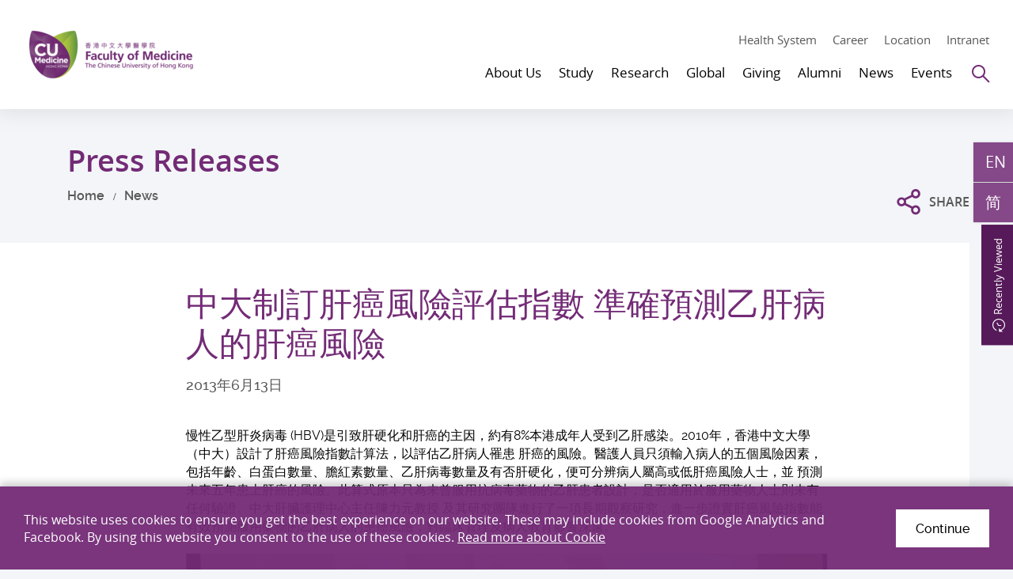

--- FILE ---
content_type: text/html; charset=utf-8
request_url: https://www.med.cuhk.edu.hk/tc/press-releases/cuhk-hcc-score-accurately-predicts-risk-of-liver-cancer-in-chronic-hepatitis-b-patients-receiving-antiviral-therapy
body_size: 31311
content:
<!DOCTYPE html><!--[if lt IE 9]><html class="no-js lte-ie9 lt-ie9lang-tc" lang="zh-hk"><![endif]--><!--[if IE 9]><html class="no-js lte-ie9 ie9lang-tc" lang="zh-hk"><![endif]--><!--[if gt IE 9]><!--><html class="no-jslang-tc" lang="zh-hk"><!--<![endif]--><head><meta charset="utf-8"><meta content="IE=edge" http-equiv=X-UA-Compatible><meta name="viewport" content="width=device-width, initial-scale=1, maximum-scale=5, shrink-to-fit=no"><link rel="apple-touch-icon" sizes="180x180" href="/assets/img/favicon/apple-touch-icon.png"><link rel="icon" type="image/png" sizes="32x32" href="/assets/img/favicon/favicon-32x32.png"><link rel="icon" type="image/png" sizes="16x16" href="/assets/img/favicon/favicon-16x16.png"><link rel="manifest" href="/assets/img/favicon/site.webmanifest"><link rel="shortcut icon" href="/assets/img/favicon/favicon.ico"><meta name="msapplication-TileColor" content="#af37b3"><meta name="msapplication-config" content="/assets/img/favicon/browserconfig.xml"><meta name="theme-color" content="#ffffff"><meta name="keywords" content="中大制訂肝癌風險評估指數 準確預測乙肝病人的肝癌風險"><meta name="description" content="中大制訂肝癌風險評估指數 準確預測乙肝病人的肝癌風險"><meta property="og:url" content="https://www.med.cuhk.edu.hk/tc/press-releases/cuhk-hcc-score-accurately-predicts-risk-of-liver-cancer-in-chronic-hepatitis-b-patients-receiving-antiviral-therapy" /><meta name="twitter:card" content="summary_large_image" /><meta name="twitter:image" content="https://www.med.cuhk.edu.hk/f/press_releases/1145/600c335/2013-06-13_1569818302.jpg" /><meta property="og:image" content="https://www.med.cuhk.edu.hk/f/press_releases/1145/600c335/2013-06-13_1569818302.jpg" /><meta property="og:image:width" content="599" /><meta property="og:image:height" content="335" /><meta name="twitter:title" content="中大制訂肝癌風險評估指數 準確預測乙肝病人的肝癌風險" /><meta property="og:title" content="中大制訂肝癌風險評估指數 準確預測乙肝病人的肝癌風險" /><meta name="twitter:description" content="中大制訂肝癌風險評估指數 準確預測乙肝病人的肝癌風險" /><meta property="og:description" content="中大制訂肝癌風險評估指數 準確預測乙肝病人的肝癌風險" /><base href="//www.med.cuhk.edu.hk/" /><!--[if lt IE 9]><script src="/assets/js/theorigo/base_href_fix.js" type="text/javascript"></script><![endif]--><!-- Google tag (gtag.js) --><script async src="https://www.googletagmanager.com/gtag/js?id=G-E4QNQMCK5D"></script><script>
  window.dataLayer = window.dataLayer || [];
  function gtag(){dataLayer.push(arguments);}
  gtag('js', new Date());

  gtag('config', 'G-E4QNQMCK5D');
</script><!-- Hotjar Tracking Code for https://www.med.cuhk.edu.hk/ --><script>
    (function(h,o,t,j,a,r){
        h.hj=h.hj||function(){(h.hj.q=h.hj.q||[]).push(arguments)};
        h._hjSettings={hjid:3776529,hjsv:6};
        a=o.getElementsByTagName('head')[0];
        r=o.createElement('script');r.async=1;
        r.src=t+h._hjSettings.hjid+j+h._hjSettings.hjsv;
        a.appendChild(r);
    })(window,document,'https://static.hotjar.com/c/hotjar-','.js?sv=');
</script><title>中大制訂肝癌風險評估指數 準確預測乙肝病人的肝癌風險</title><link rel="stylesheet" href="/assets/css/projectbase.css?timestamp=1623903636" media="all"><script>
    window.ga=window.ga||function(){(ga.q=ga.q||[]).push(arguments)};ga.l=+new Date;      ga('create', 'UA-136311040-1', 'auto', {'name': 'tracker1'});
      ga('tracker1.require', 'eventTracker');
      ga('tracker1.require', 'outboundLinkTracker');
      ga('tracker1.require', 'urlChangeTracker');
      ga('tracker1.send', 'pageview');    </script><script async src='https://www.google-analytics.com/analytics.js'></script><script async src='/assets/lib/autotrack.js'></script><!--[if lt IE 9]><script src="/assets/js/lib/html5shiv.min.js" type="text/javascript"></script><![endif]--><script src="/assets/js/lib/default.min.js"></script><noscript><style>[data-aos] { visibility: visible!important; opacity: 1!important; transform: none!important; }</style></noscript></head><body class="lang-tc inner"><div class="wrapper"><noscript><div class="no-js-alert"><span><strong>Notice: </strong>JavaScript is not enabled. Please enable JavaScript to view this site.</span></div></noscript><a class="sr-only sr-only-focusable skip-main" id="skip" href="/tc/press-releases/cuhk-hcc-score-accurately-predicts-risk-of-liver-cancer-in-chronic-hepatitis-b-patients-receiving-antiviral-therapy#main">Skip to main content</a><header class="page-head header"><div class="container"><div class="header__wrap"><div class="header__child header__child--left"><div class="page-logo"><div class="page-logo__wrap"><a class="page-logo__item page-logo__item--main" href=""><img class="page-logo__img page-logo__img--normal" src="/f/main/104/254c74/CUMedicine-logo-4c.png" srcset="/f/main/104/254c74/CUMedicine-logo-4c.png 1x,/f/main/104/509c148/CUMedicine-logo-4c.png 2x,/f/main/104/763c222/CUMedicine-logo-4c.png 3x" alt="Faculty of Medicine, The Chinese University of Hong Kong." /><img class="page-logo__img page-logo__img--inverted" src="/f/main/104/254c74/CUMedicine-logo-white.png" srcset="/f/main/104/254c74/CUMedicine-logo-white.png 1x,/f/main/104/509c148/CUMedicine-logo-white.png 2x,/f/main/104/763c222/CUMedicine-logo-white.png 3x" alt="Faculty of Medicine, The Chinese University of Hong Kong." /></a></div></div></div><div class="header__child header__child--right"><div class="header__top"><div class="header__tools"><a class="header__tools-item hidden-sm hidden-xs" href="https://www.med.cuhk.edu.hk/health-system">Health System</a><a class="header__tools-item hidden-sm hidden-xs" href="about-us/career">Career</a><a class="header__tools-item hidden-sm hidden-xs" href="/map">Location</a><a class="header__tools-item hidden-sm hidden-xs" href="/staff-and-students-only">Intranet</a></div></div><div class="header__btm"><nav class="header__nav hidden-sm hidden-xs"><ul class="menu__list menu__list--lv1"><li class="menu__item menu__item--lv1 has-sub has-sub--lv1"><a class="menu__link menu__link--lv1" data-menu-target="menu__subgrp-0" href="/about-us"><span class="menu__text menu__text--lv1">About Us</span></a><div class="menu__block menu__block--lv2"><div class="menu__wrap menu__wrap--lv2"><div class="menu__inner menu__inner--lv2"><div class="menu__group menu__group--lv2 is-active"><div class="menu__subgrp menu__subgrp--lv2" id="menu__subgrp-0"><div class="menu__pic"><div class="menu__pic-w"><div class="menu__pic-c"><img src="/f/menu_image/102/380c254/WCKF3257_1553146997.JPG" srcset="/f/menu_image/102/760c508/WCKF3257_1553146997.JPG 2x" alt="About Us" class="menu__pic-img" /></div></div><p class="menu__pic-heading">About Us</p></div><ul class="menu__list menu__list--lv2"><li class="menu__item menu__item--lv2 has-sub has-sub--lv2"><a class="menu__link menu__link--lv2" data-menu-target="menu__subgrp-0-0" href="/about-us/overview"><span class="menu__text menu__text--lv2">Overview</span></a></li><li class="menu__item menu__item--lv2 has-sub has-sub--lv2"><a class="menu__link menu__link--lv2" data-menu-target="menu__subgrp-0-1" href="/tc/staff/deanery"><span class="menu__text menu__text--lv2">People</span></a></li><li class="menu__item menu__item--lv2"><a class="menu__link menu__link--lv2" data-menu-target="menu__subgrp-0-2" href="/about-us/schools-departments-and-unit"><span class="menu__text menu__text--lv2">Schools, Departments &amp; Unit</span></a></li><li class="menu__item menu__item--lv2"><a class="menu__link menu__link--lv2" data-menu-target="menu__subgrp-0-3" href="/about-us/career"><span class="menu__text menu__text--lv2">Recruitment of 50 PIs</span></a></li><li class="menu__item menu__item--lv2 has-sub has-sub--lv2"><a class="menu__link menu__link--lv2" data-menu-target="menu__subgrp-0-4" href="/about-us/contact-us"><span class="menu__text menu__text--lv2">Contact Us</span></a></li></ul></div></div><div class="menu__group menu__group--lv3 is-active"><div class="menu__subgrp menu__subgrp--lv3" id="menu__subgrp-0-0"><ul class="menu__list menu__list--lv3"><li class="menu__item menu__item--lv3"><a class="menu__link menu__link--lv3" data-menu-target="menu__subgrp-0-0-0" href="/about-us/overview/about-us"><span class="menu__text menu__text--lv3">About Us</span></a></li><li class="menu__item menu__item--lv3"><a class="menu__link menu__link--lv3" data-menu-target="menu__subgrp-0-0-1" href="/milestones"><span class="menu__text menu__text--lv3">Milestones</span></a></li><li class="menu__item menu__item--lv3"><a class="menu__link menu__link--lv3" data-menu-target="menu__subgrp-0-0-2" href="/awards"><span class="menu__text menu__text--lv3">Awards &amp; Accolades</span></a></li><li class="menu__item menu__item--lv3"><a class="menu__link menu__link--lv3" data-menu-target="menu__subgrp-0-0-3" href="/about-us/overview/publication"><span class="menu__text menu__text--lv3">Publication</span></a></li><li class="menu__item menu__item--lv3"><a class="menu__link menu__link--lv3" data-menu-target="menu__subgrp-0-0-7" href="http://www.youtube.com/@CUHKMed" target="_blank" rel="noopener"><span class="menu__text menu__text--lv3">Video</span></a></li><li class="menu__item menu__item--lv3"><a class="menu__link menu__link--lv3" data-menu-target="menu__subgrp-0-0-8" href="/gallery"><span class="menu__text menu__text--lv3">Gallery</span></a></li></ul></div><div class="menu__subgrp menu__subgrp--lv3" id="menu__subgrp-0-1"><ul class="menu__list menu__list--lv3"><li class="menu__item menu__item--lv3 has-sub has-sub--lv3"><a class="menu__link menu__link--lv3" data-menu-target="menu__subgrp-0-1-0" href="/about-us/people/deans-corner"><span class="menu__text menu__text--lv3">Dean&#039;s Corner</span></a></li><li class="menu__item menu__item--lv3 has-sub has-sub--lv3"><a class="menu__link menu__link--lv3" data-menu-target="menu__subgrp-0-1-1" href="/tc/staff/deanery"><span class="menu__text menu__text--lv3">Faculty Management</span></a></li><li class="menu__item menu__item--lv3 has-sub has-sub--lv3"><a class="menu__link menu__link--lv3" data-menu-target="menu__subgrp-0-1-2" href="/about-us/people/academic-research-and-administrative-units"><span class="menu__text menu__text--lv3">Academic, Research &amp; Administrative Units</span></a></li></ul></div><div class="menu__subgrp menu__subgrp--lv3" id="menu__subgrp-0-2"></div><div class="menu__subgrp menu__subgrp--lv3" id="menu__subgrp-0-3"></div><div class="menu__subgrp menu__subgrp--lv3" id="menu__subgrp-0-4"><ul class="menu__list menu__list--lv3"><li class="menu__item menu__item--lv3"><a class="menu__link menu__link--lv3" data-menu-target="menu__subgrp-0-4-0" href="/about-us/contact-us/school-admin-ome-media-contact"><span class="menu__text menu__text--lv3">Contact</span></a></li><li class="menu__item menu__item--lv3"><a class="menu__link menu__link--lv3" data-menu-target="menu__subgrp-0-4-1" href="/map"><span class="menu__text menu__text--lv3">Map &amp; Location</span></a></li></ul></div></div><div class="menu__group menu__group--lv4 is-active"><div class="menu__subgrp menu__subgrp--lv4" id="menu__subgrp-0-0-0"></div><div class="menu__subgrp menu__subgrp--lv4" id="menu__subgrp-0-0-1"></div><div class="menu__subgrp menu__subgrp--lv4" id="menu__subgrp-0-0-2"></div><div class="menu__subgrp menu__subgrp--lv4" id="menu__subgrp-0-0-3"></div><div class="menu__subgrp menu__subgrp--lv4" id="menu__subgrp-0-0-7"></div><div class="menu__subgrp menu__subgrp--lv4" id="menu__subgrp-0-0-8"></div><div class="menu__subgrp menu__subgrp--lv4" id="menu__subgrp-0-1-0"><ul class="menu__list menu__list--lv4"><li class="menu__item menu__item--lv4"><a class="menu__link menu__link--lv4" data-menu-target="menu__subgrp-0-1-0-0" href="/deans-column"><span class="menu__text menu__text--lv4">Dean&#039;s Column</span></a></li><li class="menu__item menu__item--lv4"><a class="menu__link menu__link--lv4" data-menu-target="menu__subgrp-0-1-0-1" href="/about-us/people/deans-corner/deans-interview"><span class="menu__text menu__text--lv4">Dean&#039;s Interview</span></a></li></ul></div><div class="menu__subgrp menu__subgrp--lv4" id="menu__subgrp-0-1-1"><ul class="menu__list menu__list--lv4"><li class="menu__item menu__item--lv4"><a class="menu__link menu__link--lv4" data-menu-target="menu__subgrp-0-1-1-0" href="/tc/staff/deanery"><span class="menu__text menu__text--lv4">Deanery</span></a></li><li class="menu__item menu__item--lv4"><a class="menu__link menu__link--lv4" data-menu-target="menu__subgrp-0-1-1-1" href="/tc/staff/chairmen"><span class="menu__text menu__text--lv4">Chairpersons of Departments</span></a></li><li class="menu__item menu__item--lv4"><a class="menu__link menu__link--lv4" data-menu-target="menu__subgrp-0-1-1-2" href="/tc/staff/directors"><span class="menu__text menu__text--lv4">Directors of Schools</span></a></li></ul></div><div class="menu__subgrp menu__subgrp--lv4" id="menu__subgrp-0-1-2"><ul class="menu__list menu__list--lv4"><li class="menu__item menu__item--lv4"><a class="menu__link menu__link--lv4" data-menu-target="menu__subgrp-0-1-2-0" href="/about-us/people/academic-research-and-administrative-units/administrative-units"><span class="menu__text menu__text--lv4">Administrative Units</span></a></li></ul></div><div class="menu__subgrp menu__subgrp--lv4" id="menu__subgrp-0-4-0"></div><div class="menu__subgrp menu__subgrp--lv4" id="menu__subgrp-0-4-1"></div></div></div></div></div></li><li class="menu__item menu__item--lv1 has-sub has-sub--lv1"><a class="menu__link menu__link--lv1" data-menu-target="menu__subgrp-1" href="/study"><span class="menu__text menu__text--lv1">Study</span></a><div class="menu__block menu__block--lv2"><div class="menu__wrap menu__wrap--lv2"><div class="menu__inner menu__inner--lv2"><div class="menu__group menu__group--lv2 is-active"><div class="menu__subgrp menu__subgrp--lv2" id="menu__subgrp-1"><div class="menu__pic"><div class="menu__pic-w"><div class="menu__pic-c"><img src="/f/menu_image/103/380c254/White%20Coat%20Ceremony%202017%20%283%29_1553146819.JPG" srcset="/f/menu_image/103/760c508/White%20Coat%20Ceremony%202017%20%283%29_1553146819.JPG 2x" alt="Study" class="menu__pic-img" /></div></div><p class="menu__pic-heading">Study</p></div><ul class="menu__list menu__list--lv2"><li class="menu__item menu__item--lv2 has-sub has-sub--lv2"><a class="menu__link menu__link--lv2" data-menu-target="menu__subgrp-1-0" href="/study/prospective-students"><span class="menu__text menu__text--lv2">Prospective Students</span></a></li><li class="menu__item menu__item--lv2 has-sub has-sub--lv2"><a class="menu__link menu__link--lv2" data-menu-target="menu__subgrp-1-1" href="/study/current-students"><span class="menu__text menu__text--lv2">Current Students</span></a></li><li class="menu__item menu__item--lv2 has-sub has-sub--lv2"><a class="menu__link menu__link--lv2" data-menu-target="menu__subgrp-1-2" href="/study/continuing-education"><span class="menu__text menu__text--lv2">Continuing Education</span></a></li></ul></div></div><div class="menu__group menu__group--lv3 is-active"><div class="menu__subgrp menu__subgrp--lv3" id="menu__subgrp-1-0"><ul class="menu__list menu__list--lv3"><li class="menu__item menu__item--lv3 has-sub has-sub--lv3"><a class="menu__link menu__link--lv3" data-menu-target="menu__subgrp-1-0-0" href="/study/prospective-students/why-cu-medicine"><span class="menu__text menu__text--lv3">Why CU Medicine</span></a></li><li class="menu__item menu__item--lv3 has-sub has-sub--lv3"><a class="menu__link menu__link--lv3" data-menu-target="menu__subgrp-1-0-1" href="/study/prospective-students/undergraduate-study"><span class="menu__text menu__text--lv3">Undergraduate Study</span></a></li><li class="menu__item menu__item--lv3 has-sub has-sub--lv3"><a class="menu__link menu__link--lv3" data-menu-target="menu__subgrp-1-0-2" href="/study/prospective-students/postgraduate-study"><span class="menu__text menu__text--lv3">Postgraduate Study</span></a></li><li class="menu__item menu__item--lv3 has-sub has-sub--lv3"><a class="menu__link menu__link--lv3" data-menu-target="menu__subgrp-1-0-3" href="/study/prospective-students/visiting-students"><span class="menu__text menu__text--lv3">Visiting Students</span></a></li></ul></div><div class="menu__subgrp menu__subgrp--lv3" id="menu__subgrp-1-1"><ul class="menu__list menu__list--lv3"><li class="menu__item menu__item--lv3"><a class="menu__link menu__link--lv3" data-menu-target="menu__subgrp-1-1-3" href="/scholarships-and-finance-aid"><span class="menu__text menu__text--lv3">Scholarships &amp; Finance Aids</span></a></li><li class="menu__item menu__item--lv3 has-sub has-sub--lv3"><a class="menu__link menu__link--lv3" data-menu-target="menu__subgrp-1-1-4" href="/study/current-students/student-wellness"><span class="menu__text menu__text--lv3">Student Wellness</span></a></li><li class="menu__item menu__item--lv3"><a class="menu__link menu__link--lv3" data-menu-target="menu__subgrp-1-1-5" href="/study/current-students/elective-attachment"><span class="menu__text menu__text--lv3">Elective Attachment</span></a></li></ul></div><div class="menu__subgrp menu__subgrp--lv3" id="menu__subgrp-1-2"><ul class="menu__list menu__list--lv3"><li class="menu__item menu__item--lv3"><a class="menu__link menu__link--lv3" data-menu-target="menu__subgrp-1-2-0" href="/study/continuing-education/continuing-medical-education"><span class="menu__text menu__text--lv3">Continuing Medical Education (CME)</span></a></li><li class="menu__item menu__item--lv3"><a class="menu__link menu__link--lv3" data-menu-target="menu__subgrp-1-2-1" href="http://ccouc.org/climate-change-and-health" target="_blank" rel="noopener"><span class="menu__text menu__text--lv3">Collaborating Centre for Oxford University and CUHK for Disaster and Medical Humanitarian Response (CCOUC)</span></a></li></ul></div></div><div class="menu__group menu__group--lv4 is-active"><div class="menu__subgrp menu__subgrp--lv4" id="menu__subgrp-1-0-0"><ul class="menu__list menu__list--lv4"><li class="menu__item menu__item--lv4"><a class="menu__link menu__link--lv4" data-menu-target="menu__subgrp-1-0-0-0" href="/study/prospective-students/why-cu-medicine/why-cu"><span class="menu__text menu__text--lv4">Why CU Medicine?</span></a></li><li class="menu__item menu__item--lv4"><a class="menu__link menu__link--lv4" data-menu-target="menu__subgrp-1-0-0-1" href="/study/prospective-students/why-cu-medicine/state"><span class="menu__text menu__text--lv4">State Key Laboratories and Research Institutes</span></a></li><li class="menu__item menu__item--lv4"><a class="menu__link menu__link--lv4" data-menu-target="menu__subgrp-1-0-0-2" href="/facilities"><span class="menu__text menu__text--lv4">Facilities and Resources</span></a></li><li class="menu__item menu__item--lv4"><a class="menu__link menu__link--lv4" data-menu-target="menu__subgrp-1-0-0-3" href="/scholarships-and-finance-aid"><span class="menu__text menu__text--lv4">Scholarships and Financial Aids</span></a></li><li class="menu__item menu__item--lv4"><a class="menu__link menu__link--lv4" data-menu-target="menu__subgrp-1-0-0-4" href="/study/prospective-students/why-cu-medicine/student-support"><span class="menu__text menu__text--lv4">Student Support</span></a></li></ul></div><div class="menu__subgrp menu__subgrp--lv4" id="menu__subgrp-1-0-1"><ul class="menu__list menu__list--lv4"><li class="menu__item menu__item--lv4"><a class="menu__link menu__link--lv4" data-menu-target="menu__subgrp-1-0-1-0" href="/undergraduate/admission"><span class="menu__text menu__text--lv4">Programme &amp; Admissions</span></a></li><li class="menu__item menu__item--lv4"><a class="menu__link menu__link--lv4" data-menu-target="menu__subgrp-1-0-1-1" href="/scholarships-and-finance-aid"><span class="menu__text menu__text--lv4">Scholarships &amp; Fee</span></a></li><li class="menu__item menu__item--lv4"><a class="menu__link menu__link--lv4" data-menu-target="menu__subgrp-1-0-1-2" href="/study/prospective-students/undergraduate-study/visiting-and-outreach"><span class="menu__text menu__text--lv4">Visiting &amp; Outreach</span></a></li></ul></div><div class="menu__subgrp menu__subgrp--lv4" id="menu__subgrp-1-0-2"><ul class="menu__list menu__list--lv4"><li class="menu__item menu__item--lv4"><a class="menu__link menu__link--lv4" data-menu-target="menu__subgrp-1-0-2-0" href="/study/prospective-students/postgraduate-study/programme-and-admission"><span class="menu__text menu__text--lv4">Programme &amp; Admission</span></a></li><li class="menu__item menu__item--lv4"><a class="menu__link menu__link--lv4" data-menu-target="menu__subgrp-1-0-2-1" href="/study/prospective-students/postgraduate-study/hong-kong-phd-fellowship-scheme"><span class="menu__text menu__text--lv4">Hong Kong PhD Fellowship Scheme</span></a></li><li class="menu__item menu__item--lv4"><a class="menu__link menu__link--lv4" data-menu-target="menu__subgrp-1-0-2-2" href="https://www.gs.cuhk.edu.hk/admissions/scholarships-fees/scholarships" target="_blank" rel="noopener"><span class="menu__text menu__text--lv4">Scholarships &amp; Fee</span></a></li><li class="menu__item menu__item--lv4"><a class="menu__link menu__link--lv4" data-menu-target="menu__subgrp-1-0-2-3" href="/study/prospective-students/postgraduate-study/accommodation"><span class="menu__text menu__text--lv4">Accommodation</span></a></li><li class="menu__item menu__item--lv4"><a class="menu__link menu__link--lv4" data-menu-target="menu__subgrp-1-0-2-4" href="https://www.gs.cuhk.edu.hk/admissions/faqs" target="_blank" rel="noopener"><span class="menu__text menu__text--lv4">FAQ</span></a></li><li class="menu__item menu__item--lv4"><a class="menu__link menu__link--lv4" data-menu-target="menu__subgrp-1-0-2-5" href="/study/prospective-students/postgraduate-study/enquiries"><span class="menu__text menu__text--lv4">Enquiries</span></a></li></ul></div><div class="menu__subgrp menu__subgrp--lv4" id="menu__subgrp-1-0-3"><ul class="menu__list menu__list--lv4"><li class="menu__item menu__item--lv4"><a class="menu__link menu__link--lv4" data-menu-target="menu__subgrp-1-0-3-0" href="/study/prospective-students/visiting-students/programme"><span class="menu__text menu__text--lv4">Programme</span></a></li><li class="menu__item menu__item--lv4"><a class="menu__link menu__link--lv4" data-menu-target="menu__subgrp-1-0-3-1" href="/global/stories"><span class="menu__text menu__text--lv4">Sharing</span></a></li><li class="menu__item menu__item--lv4"><a class="menu__link menu__link--lv4" data-menu-target="menu__subgrp-1-0-3-2" href="/study/prospective-students/visiting-students/living-in-hong-kong"><span class="menu__text menu__text--lv4">Living in Hong Kong</span></a></li></ul></div><div class="menu__subgrp menu__subgrp--lv4" id="menu__subgrp-1-1-3"></div><div class="menu__subgrp menu__subgrp--lv4" id="menu__subgrp-1-1-4"><ul class="menu__list menu__list--lv4"><li class="menu__item menu__item--lv4"><a class="menu__link menu__link--lv4" data-menu-target="menu__subgrp-1-1-4-0" href="/study/current-students/student-wellness/student-support"><span class="menu__text menu__text--lv4">Student Support</span></a></li><li class="menu__item menu__item--lv4"><a class="menu__link menu__link--lv4" data-menu-target="menu__subgrp-1-1-4-4" href="/study/current-students/student-wellness/self-assessment"><span class="menu__text menu__text--lv4">Self Assessment</span></a></li><li class="menu__item menu__item--lv4"><a class="menu__link menu__link--lv4" data-menu-target="menu__subgrp-1-1-4-5" href="/study/current-students/student-wellness/training-and-workshop"><span class="menu__text menu__text--lv4">Training and workshop</span></a></li><li class="menu__item menu__item--lv4"><a class="menu__link menu__link--lv4" data-menu-target="menu__subgrp-1-1-4-6" href="/study/current-students/student-wellness/wellness-contact"><span class="menu__text menu__text--lv4">Wellness Contact</span></a></li></ul></div><div class="menu__subgrp menu__subgrp--lv4" id="menu__subgrp-1-1-5"></div><div class="menu__subgrp menu__subgrp--lv4" id="menu__subgrp-1-2-0"></div><div class="menu__subgrp menu__subgrp--lv4" id="menu__subgrp-1-2-1"></div></div></div></div></div></li><li class="menu__item menu__item--lv1 has-sub has-sub--lv1"><a class="menu__link menu__link--lv1" data-menu-target="menu__subgrp-2" href="research"><span class="menu__text menu__text--lv1">Research</span></a><div class="menu__block menu__block--lv2"><div class="menu__wrap menu__wrap--lv2"><div class="menu__inner menu__inner--lv2"><div class="menu__group menu__group--lv2 is-active"><div class="menu__subgrp menu__subgrp--lv2" id="menu__subgrp-2"><div class="menu__pic"><div class="menu__pic-w"><div class="menu__pic-c"><img src="/f/menu_image/818/380c254/Research_1553146394.jpg" srcset="/f/menu_image/818/760c508/Research_1553146394.jpg 2x" alt="Research" class="menu__pic-img" /></div></div><p class="menu__pic-heading">Research</p></div><ul class="menu__list menu__list--lv2"><li class="menu__item menu__item--lv2"><a class="menu__link menu__link--lv2" data-menu-target="menu__subgrp-2-0" href="research"><span class="menu__text menu__text--lv2">Our Research</span></a></li><li class="menu__item menu__item--lv2 has-sub has-sub--lv2"><a class="menu__link menu__link--lv2" data-menu-target="menu__subgrp-2-6" href="/research/research-excellence"><span class="menu__text menu__text--lv2">Research Excellence</span></a></li><li class="menu__item menu__item--lv2"><a class="menu__link menu__link--lv2" data-menu-target="menu__subgrp-2-7" href="/research/search?keyword="><span class="menu__text menu__text--lv2">Our Researchers</span></a></li><li class="menu__item menu__item--lv2"><a class="menu__link menu__link--lv2" data-menu-target="menu__subgrp-2-9" href="/research/research-areas"><span class="menu__text menu__text--lv2">Research Areas</span></a></li><li class="menu__item menu__item--lv2 has-sub has-sub--lv2"><a class="menu__link menu__link--lv2" data-menu-target="menu__subgrp-2-10" href="/research/research-infrastructure"><span class="menu__text menu__text--lv2">Research Infrastructure</span></a></li></ul></div></div><div class="menu__group menu__group--lv3 is-active"><div class="menu__subgrp menu__subgrp--lv3" id="menu__subgrp-2-0"></div><div class="menu__subgrp menu__subgrp--lv3" id="menu__subgrp-2-6"><ul class="menu__list menu__list--lv3"><li class="menu__item menu__item--lv3 has-sub has-sub--lv3"><a class="menu__link menu__link--lv3" data-menu-target="menu__subgrp-2-6-0" href="/research/research-excellence/flagships"><span class="menu__text menu__text--lv3">Flagships</span></a></li><li class="menu__item menu__item--lv3"><a class="menu__link menu__link--lv3" data-menu-target="menu__subgrp-2-6-1" href="/award-winning-research"><span class="menu__text menu__text--lv3">Award Winning Research</span></a></li></ul></div><div class="menu__subgrp menu__subgrp--lv3" id="menu__subgrp-2-7"></div><div class="menu__subgrp menu__subgrp--lv3" id="menu__subgrp-2-9"></div><div class="menu__subgrp menu__subgrp--lv3" id="menu__subgrp-2-10"><ul class="menu__list menu__list--lv3"><li class="menu__item menu__item--lv3"><a class="menu__link menu__link--lv3" data-menu-target="menu__subgrp-2-10-0" href="https://www.med.cuhk.edu.hk/study/prospective-students/why-cu-medicine/state"><span class="menu__text menu__text--lv3">State Key Lab &amp; Research Institutes</span></a></li><li class="menu__item menu__item--lv3"><a class="menu__link menu__link--lv3" data-menu-target="menu__subgrp-2-10-1" href="/research/centres"><span class="menu__text menu__text--lv3">Centres &amp; Units</span></a></li><li class="menu__item menu__item--lv3"><a class="menu__link menu__link--lv3" data-menu-target="menu__subgrp-2-10-2" href="/facilities"><span class="menu__text menu__text--lv3">Core Facilities</span></a></li></ul></div></div><div class="menu__group menu__group--lv4 is-active"><div class="menu__subgrp menu__subgrp--lv4" id="menu__subgrp-2-6-0"><ul class="menu__list menu__list--lv4"><li class="menu__item menu__item--lv4"><a class="menu__link menu__link--lv4" data-menu-target="menu__subgrp-2-6-0-0" href="/research/research-excellence/flagships/asian-prevalent-cancers"><span class="menu__text menu__text--lv4">Asian Prevalent Cancers</span></a></li><li class="menu__item menu__item--lv4"><a class="menu__link menu__link--lv4" data-menu-target="menu__subgrp-2-6-0-1" href="/research/research-excellence/flagships/circulating-fetal-nucleic-acids"><span class="menu__text menu__text--lv4">Circulating Fetal Nucleic Acids</span></a></li><li class="menu__item menu__item--lv4"><a class="menu__link menu__link--lv4" data-menu-target="menu__subgrp-2-6-0-2" href="/research/research-excellence/flagships/metabolic-diseases"><span class="menu__text menu__text--lv4">Metabolic Diseases</span></a></li></ul></div><div class="menu__subgrp menu__subgrp--lv4" id="menu__subgrp-2-6-1"></div><div class="menu__subgrp menu__subgrp--lv4" id="menu__subgrp-2-10-0"></div><div class="menu__subgrp menu__subgrp--lv4" id="menu__subgrp-2-10-1"></div><div class="menu__subgrp menu__subgrp--lv4" id="menu__subgrp-2-10-2"></div></div></div></div></div></li><li class="menu__item menu__item--lv1 has-sub has-sub--lv1"><a class="menu__link menu__link--lv1" data-menu-target="menu__subgrp-3" href="/global"><span class="menu__text menu__text--lv1">Global</span></a><div class="menu__block menu__block--lv2"><div class="menu__wrap menu__wrap--lv2"><div class="menu__inner menu__inner--lv2"><div class="menu__group menu__group--lv2 is-active"><div class="menu__subgrp menu__subgrp--lv2" id="menu__subgrp-3"><div class="menu__pic"><div class="menu__pic-w"><div class="menu__pic-c"><img src="/f/menu_image/819/380c254/Website%20Global%20Report_1734669992.jpg" srcset="/f/menu_image/819/760c508/Website%20Global%20Report_1734669992.jpg 2x" alt="Global" class="menu__pic-img" /></div></div><p class="menu__pic-heading">Global</p></div><ul class="menu__list menu__list--lv2"><li class="menu__item menu__item--lv2"><a class="menu__link menu__link--lv2" data-menu-target="menu__subgrp-3-0" href="/global/scope"><span class="menu__text menu__text--lv2">Scope</span></a></li><li class="menu__item menu__item--lv2"><a class="menu__link menu__link--lv2" data-menu-target="menu__subgrp-3-2" href="/global/partnerships"><span class="menu__text menu__text--lv2">Partnerships</span></a></li></ul></div></div><div class="menu__group menu__group--lv3 is-active"><div class="menu__subgrp menu__subgrp--lv3" id="menu__subgrp-3-0"></div><div class="menu__subgrp menu__subgrp--lv3" id="menu__subgrp-3-2"></div></div><div class="menu__group menu__group--lv4 is-active"></div></div></div></div></li><li class="menu__item menu__item--lv1 has-sub has-sub--lv1"><a class="menu__link menu__link--lv1" data-menu-target="menu__subgrp-4" href="/giving"><span class="menu__text menu__text--lv1">Giving</span></a><div class="menu__block menu__block--lv2"><div class="menu__wrap menu__wrap--lv2"><div class="menu__inner menu__inner--lv2"><div class="menu__group menu__group--lv2 is-active"><div class="menu__subgrp menu__subgrp--lv2" id="menu__subgrp-4"><div class="menu__pic"><div class="menu__pic-w"><div class="menu__pic-c"><img src="/f/menu_image/820/380c254/Giving_1553140672.jpg" srcset="/f/menu_image/820/760c508/Giving_1553140672.jpg 2x" alt="Giving" class="menu__pic-img" /></div></div><p class="menu__pic-heading">Giving</p></div><ul class="menu__list menu__list--lv2"><li class="menu__item menu__item--lv2"><a class="menu__link menu__link--lv2" data-menu-target="menu__subgrp-4-0" href="/giving/why-give"><span class="menu__text menu__text--lv2">Why Give</span></a></li><li class="menu__item menu__item--lv2 has-sub has-sub--lv2"><a class="menu__link menu__link--lv2" data-menu-target="menu__subgrp-4-1" href="/giving/area-to-give"><span class="menu__text menu__text--lv2">Area to Give</span></a></li><li class="menu__item menu__item--lv2"><a class="menu__link menu__link--lv2" data-menu-target="menu__subgrp-4-2" href="https://www.med.cuhk.edu.hk/f/upload/4708/DONATION_FORM__202205.pdf" target="_blank" rel="noopener"><span class="menu__text menu__text--lv2">Give Now</span></a></li></ul></div></div><div class="menu__group menu__group--lv3 is-active"><div class="menu__subgrp menu__subgrp--lv3" id="menu__subgrp-4-0"></div><div class="menu__subgrp menu__subgrp--lv3" id="menu__subgrp-4-1"><ul class="menu__list menu__list--lv3"><li class="menu__item menu__item--lv3"><a class="menu__link menu__link--lv3" data-menu-target="menu__subgrp-4-1-0" href="/giving/area-to-give/research"><span class="menu__text menu__text--lv3">Research</span></a></li><li class="menu__item menu__item--lv3"><a class="menu__link menu__link--lv3" data-menu-target="menu__subgrp-4-1-1" href="/giving/area-to-give/education"><span class="menu__text menu__text--lv3">Education</span></a></li><li class="menu__item menu__item--lv3"><a class="menu__link menu__link--lv3" data-menu-target="menu__subgrp-4-1-2" href="/giving/area-to-give/facilities"><span class="menu__text menu__text--lv3">Facilities</span></a></li><li class="menu__item menu__item--lv3"><a class="menu__link menu__link--lv3" data-menu-target="menu__subgrp-4-1-3" href="/giving/area-to-give/contact"><span class="menu__text menu__text--lv3">Contact</span></a></li></ul></div><div class="menu__subgrp menu__subgrp--lv3" id="menu__subgrp-4-2"></div></div><div class="menu__group menu__group--lv4 is-active"><div class="menu__subgrp menu__subgrp--lv4" id="menu__subgrp-4-1-0"></div><div class="menu__subgrp menu__subgrp--lv4" id="menu__subgrp-4-1-1"></div><div class="menu__subgrp menu__subgrp--lv4" id="menu__subgrp-4-1-2"></div><div class="menu__subgrp menu__subgrp--lv4" id="menu__subgrp-4-1-3"></div></div></div></div></div></li><li class="menu__item menu__item--lv1 has-sub has-sub--lv1"><a class="menu__link menu__link--lv1" data-menu-target="menu__subgrp-5" href="/alumni"><span class="menu__text menu__text--lv1">Alumni</span></a><div class="menu__block menu__block--lv2"><div class="menu__wrap menu__wrap--lv2"><div class="menu__inner menu__inner--lv2"><div class="menu__group menu__group--lv2 is-active"><div class="menu__subgrp menu__subgrp--lv2" id="menu__subgrp-5"><div class="menu__pic"><div class="menu__pic-w"><div class="menu__pic-c"><img src="/f/menu_image/821/380c254/File28_1553140859.JPG" srcset="/f/menu_image/821/760c508/File28_1553140859.JPG 2x" alt="Alumni" class="menu__pic-img" /></div></div><p class="menu__pic-heading">Alumni</p></div><ul class="menu__list menu__list--lv2"><li class="menu__item menu__item--lv2"><a class="menu__link menu__link--lv2" data-menu-target="menu__subgrp-5-0" href="/alumni/event-recap"><span class="menu__text menu__text--lv2">Event Highlights</span></a></li><li class="menu__item menu__item--lv2"><a class="menu__link menu__link--lv2" data-menu-target="menu__subgrp-5-1" href="/alumni/newsletter"><span class="menu__text menu__text--lv2">Newsletter</span></a></li><li class="menu__item menu__item--lv2 has-sub has-sub--lv2"><a class="menu__link menu__link--lv2" data-menu-target="menu__subgrp-5-2" href="/alumni/award"><span class="menu__text menu__text--lv2">Distinguished Medical Alumni Award</span></a></li><li class="menu__item menu__item--lv2"><a class="menu__link menu__link--lv2" data-menu-target="menu__subgrp-5-3" href="https://geraldchoa.med.cuhk.edu.hk/" target="_blank" rel="noopener"><span class="menu__text menu__text--lv2">Gerald Choa Memorial Fund</span></a></li><li class="menu__item menu__item--lv2 has-sub has-sub--lv2"><a class="menu__link menu__link--lv2" data-menu-target="menu__subgrp-5-4" href="/alumni/stay-connected"><span class="menu__text menu__text--lv2">Stay Connected</span></a></li><li class="menu__item menu__item--lv2"><a class="menu__link menu__link--lv2" data-menu-target="menu__subgrp-5-5" href="/alumni/privileges-and-resources"><span class="menu__text menu__text--lv2">Privileges &amp; Resources</span></a></li></ul></div></div><div class="menu__group menu__group--lv3 is-active"><div class="menu__subgrp menu__subgrp--lv3" id="menu__subgrp-5-0"></div><div class="menu__subgrp menu__subgrp--lv3" id="menu__subgrp-5-1"></div><div class="menu__subgrp menu__subgrp--lv3" id="menu__subgrp-5-2"><ul class="menu__list menu__list--lv3"><li class="menu__item menu__item--lv3"><a class="menu__link menu__link--lv3" data-menu-target="menu__subgrp-5-2-0" href="/alumni/distinguished-medical-alumni-award/award-objectives"><span class="menu__text menu__text--lv3">Award Objectives</span></a></li><li class="menu__item menu__item--lv3"><a class="menu__link menu__link--lv3" data-menu-target="menu__subgrp-5-2-1" href="/alumni/distinguished-medical-alumni-award/selection-criteria-and-panel"><span class="menu__text menu__text--lv3">Selection Criteria &amp; Panel</span></a></li><li class="menu__item menu__item--lv3"><a class="menu__link menu__link--lv3" data-menu-target="menu__subgrp-5-2-5" href="/alumni/distinguished-medical-alumni-award/guidelines-for-nomination"><span class="menu__text menu__text--lv3">Nomination</span></a></li></ul></div><div class="menu__subgrp menu__subgrp--lv3" id="menu__subgrp-5-3"></div><div class="menu__subgrp menu__subgrp--lv3" id="menu__subgrp-5-4"><ul class="menu__list menu__list--lv3"><li class="menu__item menu__item--lv3"><a class="menu__link menu__link--lv3" data-menu-target="menu__subgrp-5-4-0" href="/alumni/stay-connected/alumni-network"><span class="menu__text menu__text--lv3">Alumni Network</span></a></li></ul></div><div class="menu__subgrp menu__subgrp--lv3" id="menu__subgrp-5-5"></div></div><div class="menu__group menu__group--lv4 is-active"><div class="menu__subgrp menu__subgrp--lv4" id="menu__subgrp-5-2-0"></div><div class="menu__subgrp menu__subgrp--lv4" id="menu__subgrp-5-2-1"></div><div class="menu__subgrp menu__subgrp--lv4" id="menu__subgrp-5-2-5"></div><div class="menu__subgrp menu__subgrp--lv4" id="menu__subgrp-5-4-0"></div></div></div></div></div></li><li class="menu__item menu__item--lv1 has-sub has-sub--lv1"><a class="menu__link menu__link--lv1" data-menu-target="menu__subgrp-6" href="/tc/press-releases"><span class="menu__text menu__text--lv1">News</span></a><div class="menu__block menu__block--lv2"><div class="menu__wrap menu__wrap--lv2"><div class="menu__inner menu__inner--lv2"><div class="menu__group menu__group--lv2 is-active"><div class="menu__subgrp menu__subgrp--lv2" id="menu__subgrp-6"><div class="menu__pic"><div class="menu__pic-w"><div class="menu__pic-c"><img src="/f/menu_image/825/380c254/Workshop%20opening%20at%20CYH_s_1553146056.jpg" srcset="/f/menu_image/825/760c508/Workshop%20opening%20at%20CYH_s_1553146056.jpg 2x" alt="news" class="menu__pic-img" /></div></div><p class="menu__pic-heading">news</p></div><ul class="menu__list menu__list--lv2"><li class="menu__item menu__item--lv2"><a class="menu__link menu__link--lv2" data-menu-target="menu__subgrp-6-0" href="/tc/press-releases"><span class="menu__text menu__text--lv2">Press Releases</span></a></li><li class="menu__item menu__item--lv2"><a class="menu__link menu__link--lv2" data-menu-target="menu__subgrp-6-1" href="/experts"><span class="menu__text menu__text--lv2">Media Enquiry &amp; Experts List</span></a></li></ul></div></div><div class="menu__group menu__group--lv3 is-active"><div class="menu__subgrp menu__subgrp--lv3" id="menu__subgrp-6-0"></div><div class="menu__subgrp menu__subgrp--lv3" id="menu__subgrp-6-1"></div></div><div class="menu__group menu__group--lv4 is-active"></div></div></div></div></li><li class="menu__item menu__item--lv1 has-sub has-sub--lv1"><a class="menu__link menu__link--lv1" data-menu-target="menu__subgrp-7" href="/events"><span class="menu__text menu__text--lv1">Events</span></a><div class="menu__block menu__block--lv2"><div class="menu__wrap menu__wrap--lv2"><div class="menu__inner menu__inner--lv2"><div class="menu__group menu__group--lv2 is-active"><div class="menu__subgrp menu__subgrp--lv2" id="menu__subgrp-7"><div class="menu__pic"><div class="menu__pic-w"><div class="menu__pic-c"><img src="/f/menu_image/3320/380c254/CUHK_TAM-217.jpg" srcset="/f/menu_image/3320/760c508/CUHK_TAM-217.jpg 2x" alt="Event" class="menu__pic-img" /></div></div><p class="menu__pic-heading">Event</p></div><ul class="menu__list menu__list--lv2"><li class="menu__item menu__item--lv2"><a class="menu__link menu__link--lv2" data-menu-target="menu__subgrp-7-0" href="/event-recap"><span class="menu__text menu__text--lv2">Event Highlights</span></a></li><li class="menu__item menu__item--lv2"><a class="menu__link menu__link--lv2" data-menu-target="menu__subgrp-7-1" href="/upcoming-events"><span class="menu__text menu__text--lv2">Upcoming Events</span></a></li></ul></div></div><div class="menu__group menu__group--lv3 is-active"><div class="menu__subgrp menu__subgrp--lv3" id="menu__subgrp-7-0"></div><div class="menu__subgrp menu__subgrp--lv3" id="menu__subgrp-7-1"></div></div><div class="menu__group menu__group--lv4 is-active"></div></div></div></div></li></ul></nav><a class="header__recent-btn btn-side-open hidden" href="javascript:;" style="display:none;"><span class="ico ico--history" aria-hidden="true"></span><span class="sr-only">Recently Viewed</span></a><a class="header__search" href="/tc/press-releases/cuhk-hcc-score-accurately-predicts-risk-of-liver-cancer-in-chronic-hepatitis-b-patients-receiving-antiviral-therapy#"><span class="ico ico--search" aria-hidden="true"></span><span class="sr-only">Search</span></a><ul class="mb-tools visible-sm-inline-block visible-xs-inline-block"><li class="mb-tools__item visible-sm-inline-block visible-xs-inline-block"><button class="mb-menu-toggle" type="button"><span class="mb-menu-toggle__box"><span class="mb-menu-toggle__hamb"></span></span><span class="sr-only">Toggle menu</span></button></li></ul></div></div></div><nav class="mb-panel visible-sm visible-xs"><div class="mb-panel__inner"><div class="mb-menu"><ul class="mb-menu__list mb-menu__list--lv1"><li class="mb-menu__item mb-menu__item--lv1 has-sub has-sub--1" ><a class="mb-menu__link mb-menu__link--lv1" href="/about-us" ><span class="mb-menu__text mb-menu__text--lv1">About Us</span><span class="mb-menu__expand" aria-hidden="true"></span></a><div class="mb-menu__wrap mb-menu__wrap--lv2"><ul class="mb-menu__list mb-menu__list--lv2"><li class="mb-menu__back mb-menu__back--lv2"><button type="button" class="btn-menu-back btn-menu-back--2"><span class="btn-menu-back__txt">Back</span></button></li><li class="mb-menu__item mb-menu__item--lv2 has-sub has-sub--2" ><a class="mb-menu__link mb-menu__link--lv2" href="/about-us/overview" ><span class="mb-menu__text mb-menu__text--lv2">Overview</span><span class="mb-menu__expand" aria-hidden="true"></span></a><div class="mb-menu__wrap mb-menu__wrap--lv3"><ul class="mb-menu__list mb-menu__list--lv3"><li class="mb-menu__back mb-menu__back--lv3"><button type="button" class="btn-menu-back btn-menu-back--3"><span class="btn-menu-back__txt">Back</span></button></li><li class="mb-menu__item mb-menu__item--lv3" ><a class="mb-menu__link mb-menu__link--lv3" href="/about-us/overview/about-us" ><span class="mb-menu__text mb-menu__text--lv3">About Us</span></a></li><li class="mb-menu__item mb-menu__item--lv3" ><a class="mb-menu__link mb-menu__link--lv3" href="/milestones" ><span class="mb-menu__text mb-menu__text--lv3">Milestones</span></a></li><li class="mb-menu__item mb-menu__item--lv3" ><a class="mb-menu__link mb-menu__link--lv3" href="/awards" ><span class="mb-menu__text mb-menu__text--lv3">Awards &amp; Accolades</span></a></li><li class="mb-menu__item mb-menu__item--lv3" ><a class="mb-menu__link mb-menu__link--lv3" href="/about-us/overview/publication" ><span class="mb-menu__text mb-menu__text--lv3">Publication</span></a></li><li class="mb-menu__item mb-menu__item--lv3" ><a class="mb-menu__link mb-menu__link--lv3" href="http://www.youtube.com/@CUHKMed" target="_blank" rel="noopener" ><span class="mb-menu__text mb-menu__text--lv3">Video</span></a></li><li class="mb-menu__item mb-menu__item--lv3" ><a class="mb-menu__link mb-menu__link--lv3" href="/gallery" ><span class="mb-menu__text mb-menu__text--lv3">Gallery</span></a></li></ul></div></li><li class="mb-menu__item mb-menu__item--lv2 has-sub has-sub--2" ><a class="mb-menu__link mb-menu__link--lv2" href="/tc/staff/deanery" ><span class="mb-menu__text mb-menu__text--lv2">People</span><span class="mb-menu__expand" aria-hidden="true"></span></a><div class="mb-menu__wrap mb-menu__wrap--lv3"><ul class="mb-menu__list mb-menu__list--lv3"><li class="mb-menu__back mb-menu__back--lv3"><button type="button" class="btn-menu-back btn-menu-back--3"><span class="btn-menu-back__txt">Back</span></button></li><li class="mb-menu__item mb-menu__item--lv3 has-sub has-sub--3" ><a class="mb-menu__link mb-menu__link--lv3" href="/about-us/people/deans-corner" ><span class="mb-menu__text mb-menu__text--lv3">Dean's Corner</span><span class="mb-menu__expand" aria-hidden="true"></span></a><div class="mb-menu__wrap mb-menu__wrap--lv4"><ul class="mb-menu__list mb-menu__list--lv4"><li class="mb-menu__back mb-menu__back--lv4"><button type="button" class="btn-menu-back btn-menu-back--4"><span class="btn-menu-back__txt">Back</span></button></li><li class="mb-menu__item mb-menu__item--lv4" ><a class="mb-menu__link mb-menu__link--lv4" href="/deans-column" ><span class="mb-menu__text mb-menu__text--lv4">Dean's Column</span></a></li><li class="mb-menu__item mb-menu__item--lv4" ><a class="mb-menu__link mb-menu__link--lv4" href="/about-us/people/deans-corner/deans-interview" ><span class="mb-menu__text mb-menu__text--lv4">Dean's Interview</span></a></li></ul></div></li><li class="mb-menu__item mb-menu__item--lv3 has-sub has-sub--3" ><a class="mb-menu__link mb-menu__link--lv3" href="/tc/staff/deanery" ><span class="mb-menu__text mb-menu__text--lv3">Faculty Management</span><span class="mb-menu__expand" aria-hidden="true"></span></a><div class="mb-menu__wrap mb-menu__wrap--lv4"><ul class="mb-menu__list mb-menu__list--lv4"><li class="mb-menu__back mb-menu__back--lv4"><button type="button" class="btn-menu-back btn-menu-back--4"><span class="btn-menu-back__txt">Back</span></button></li><li class="mb-menu__item mb-menu__item--lv4" ><a class="mb-menu__link mb-menu__link--lv4" href="/tc/staff/deanery" ><span class="mb-menu__text mb-menu__text--lv4">Deanery</span></a></li><li class="mb-menu__item mb-menu__item--lv4" ><a class="mb-menu__link mb-menu__link--lv4" href="/tc/staff/chairmen" ><span class="mb-menu__text mb-menu__text--lv4">Chairpersons of Departments</span></a></li><li class="mb-menu__item mb-menu__item--lv4" ><a class="mb-menu__link mb-menu__link--lv4" href="/tc/staff/directors" ><span class="mb-menu__text mb-menu__text--lv4">Directors of Schools</span></a></li></ul></div></li><li class="mb-menu__item mb-menu__item--lv3 has-sub has-sub--3" ><a class="mb-menu__link mb-menu__link--lv3" href="/about-us/people/academic-research-and-administrative-units" ><span class="mb-menu__text mb-menu__text--lv3">Academic, Research &amp; Administrative Units</span><span class="mb-menu__expand" aria-hidden="true"></span></a><div class="mb-menu__wrap mb-menu__wrap--lv4"><ul class="mb-menu__list mb-menu__list--lv4"><li class="mb-menu__back mb-menu__back--lv4"><button type="button" class="btn-menu-back btn-menu-back--4"><span class="btn-menu-back__txt">Back</span></button></li><li class="mb-menu__item mb-menu__item--lv4" ><a class="mb-menu__link mb-menu__link--lv4" href="/about-us/people/academic-research-and-administrative-units/administrative-units" ><span class="mb-menu__text mb-menu__text--lv4">Administrative Units</span></a></li></ul></div></li></ul></div></li><li class="mb-menu__item mb-menu__item--lv2" ><a class="mb-menu__link mb-menu__link--lv2" href="/about-us/schools-departments-and-unit" ><span class="mb-menu__text mb-menu__text--lv2">Schools, Departments &amp; Unit</span></a></li><li class="mb-menu__item mb-menu__item--lv2" ><a class="mb-menu__link mb-menu__link--lv2" href="/about-us/career" ><span class="mb-menu__text mb-menu__text--lv2">Recruitment of 50 PIs</span></a></li><li class="mb-menu__item mb-menu__item--lv2 has-sub has-sub--2" ><a class="mb-menu__link mb-menu__link--lv2" href="/about-us/contact-us" ><span class="mb-menu__text mb-menu__text--lv2">Contact Us</span><span class="mb-menu__expand" aria-hidden="true"></span></a><div class="mb-menu__wrap mb-menu__wrap--lv3"><ul class="mb-menu__list mb-menu__list--lv3"><li class="mb-menu__back mb-menu__back--lv3"><button type="button" class="btn-menu-back btn-menu-back--3"><span class="btn-menu-back__txt">Back</span></button></li><li class="mb-menu__item mb-menu__item--lv3" ><a class="mb-menu__link mb-menu__link--lv3" href="/about-us/contact-us/school-admin-ome-media-contact" ><span class="mb-menu__text mb-menu__text--lv3">Contact</span></a></li><li class="mb-menu__item mb-menu__item--lv3" ><a class="mb-menu__link mb-menu__link--lv3" href="/map" ><span class="mb-menu__text mb-menu__text--lv3">Map &amp; Location</span></a></li></ul></div></li></ul></div></li><li class="mb-menu__item mb-menu__item--lv1 has-sub has-sub--1" ><a class="mb-menu__link mb-menu__link--lv1" href="/study" ><span class="mb-menu__text mb-menu__text--lv1">Study</span><span class="mb-menu__expand" aria-hidden="true"></span></a><div class="mb-menu__wrap mb-menu__wrap--lv2"><ul class="mb-menu__list mb-menu__list--lv2"><li class="mb-menu__back mb-menu__back--lv2"><button type="button" class="btn-menu-back btn-menu-back--2"><span class="btn-menu-back__txt">Back</span></button></li><li class="mb-menu__item mb-menu__item--lv2 has-sub has-sub--2" ><a class="mb-menu__link mb-menu__link--lv2" href="/study/prospective-students" ><span class="mb-menu__text mb-menu__text--lv2">Prospective Students</span><span class="mb-menu__expand" aria-hidden="true"></span></a><div class="mb-menu__wrap mb-menu__wrap--lv3"><ul class="mb-menu__list mb-menu__list--lv3"><li class="mb-menu__back mb-menu__back--lv3"><button type="button" class="btn-menu-back btn-menu-back--3"><span class="btn-menu-back__txt">Back</span></button></li><li class="mb-menu__item mb-menu__item--lv3 has-sub has-sub--3" ><a class="mb-menu__link mb-menu__link--lv3" href="/study/prospective-students/why-cu-medicine" ><span class="mb-menu__text mb-menu__text--lv3">Why CU Medicine</span><span class="mb-menu__expand" aria-hidden="true"></span></a><div class="mb-menu__wrap mb-menu__wrap--lv4"><ul class="mb-menu__list mb-menu__list--lv4"><li class="mb-menu__back mb-menu__back--lv4"><button type="button" class="btn-menu-back btn-menu-back--4"><span class="btn-menu-back__txt">Back</span></button></li><li class="mb-menu__item mb-menu__item--lv4 has-sub has-sub--4" ><a class="mb-menu__link mb-menu__link--lv4" href="/study/prospective-students/why-cu-medicine/why-cu" ><span class="mb-menu__text mb-menu__text--lv4">Why CU Medicine?</span><span class="mb-menu__expand" aria-hidden="true"></span></a><div class="mb-menu__wrap mb-menu__wrap--lv5"><ul class="mb-menu__list mb-menu__list--lv5"><li class="mb-menu__back mb-menu__back--lv5"><button type="button" class="btn-menu-back btn-menu-back--5"><span class="btn-menu-back__txt">Back</span></button></li><li class="mb-menu__item mb-menu__item--lv5" ><a class="mb-menu__link mb-menu__link--lv5" href="/study/prospective-students/why-cu-medicine/why-cu/world-s-top-medical-school" ><span class="mb-menu__text mb-menu__text--lv5">World’s Top Medical School </span></a></li><li class="mb-menu__item mb-menu__item--lv5" ><a class="mb-menu__link mb-menu__link--lv5" href="/study/prospective-students/why-cu-medicine/why-cu/hub-of-innovation" ><span class="mb-menu__text mb-menu__text--lv5">Hub of Innovation</span></a></li><li class="mb-menu__item mb-menu__item--lv5" ><a class="mb-menu__link mb-menu__link--lv5" href="/study/prospective-students/why-cu-medicine/why-cu/a-close-knit-supportive-learning-environment" ><span class="mb-menu__text mb-menu__text--lv5">A Close-knit Supportive Learning Environment</span></a></li><li class="mb-menu__item mb-menu__item--lv5" ><a class="mb-menu__link mb-menu__link--lv5" href="/study/prospective-students/why-cu-medicine/why-cu/vibrant-and-diversified-student-life" ><span class="mb-menu__text mb-menu__text--lv5">Vibrant and Diversified Student Life</span></a></li><li class="mb-menu__item mb-menu__item--lv5" ><a class="mb-menu__link mb-menu__link--lv5" href="/study/prospective-students/why-cu-medicine/why-cu/a-gateway-to-global-opportunities" ><span class="mb-menu__text mb-menu__text--lv5">A Gateway to Global Opportunities</span></a></li><li class="mb-menu__item mb-menu__item--lv5" ><a class="mb-menu__link mb-menu__link--lv5" href="/study/prospective-students/why-cu-medicine/why-cu/associations-and-activities" ><span class="mb-menu__text mb-menu__text--lv5">Associations &amp; Activities</span></a></li></ul></div></li><li class="mb-menu__item mb-menu__item--lv4" ><a class="mb-menu__link mb-menu__link--lv4" href="/study/prospective-students/why-cu-medicine/state" ><span class="mb-menu__text mb-menu__text--lv4">State Key Laboratories and Research Institutes</span></a></li><li class="mb-menu__item mb-menu__item--lv4" ><a class="mb-menu__link mb-menu__link--lv4" href="/facilities" ><span class="mb-menu__text mb-menu__text--lv4">Facilities and Resources</span></a></li><li class="mb-menu__item mb-menu__item--lv4 has-sub has-sub--4" ><a class="mb-menu__link mb-menu__link--lv4" href="/scholarships-and-finance-aid" ><span class="mb-menu__text mb-menu__text--lv4">Scholarships and Financial Aids</span><span class="mb-menu__expand" aria-hidden="true"></span></a><div class="mb-menu__wrap mb-menu__wrap--lv5"><ul class="mb-menu__list mb-menu__list--lv5"><li class="mb-menu__back mb-menu__back--lv5"><button type="button" class="btn-menu-back btn-menu-back--5"><span class="btn-menu-back__txt">Back</span></button></li><li class="mb-menu__item mb-menu__item--lv5" ><a class="mb-menu__link mb-menu__link--lv5" href="/scholarships-and-finance-aid" ><span class="mb-menu__text mb-menu__text--lv5">Undergraduate</span></a></li><li class="mb-menu__item mb-menu__item--lv5" ><a class="mb-menu__link mb-menu__link--lv5" href="https://www.gs.cuhk.edu.hk/admissions/scholarships-fees/scholarships" target="_blank" rel="noopener" ><span class="mb-menu__text mb-menu__text--lv5">Postgraduate / Graduate</span></a></li></ul></div></li><li class="mb-menu__item mb-menu__item--lv4 has-sub has-sub--4" ><a class="mb-menu__link mb-menu__link--lv4" href="/study/prospective-students/why-cu-medicine/student-support" ><span class="mb-menu__text mb-menu__text--lv4">Student Support</span><span class="mb-menu__expand" aria-hidden="true"></span></a><div class="mb-menu__wrap mb-menu__wrap--lv5"><ul class="mb-menu__list mb-menu__list--lv5"><li class="mb-menu__back mb-menu__back--lv5"><button type="button" class="btn-menu-back btn-menu-back--5"><span class="btn-menu-back__txt">Back</span></button></li><li class="mb-menu__item mb-menu__item--lv5" ><a class="mb-menu__link mb-menu__link--lv5" href="/study/prospective-students/why-cu-medicine/student-support/student-support-and-wellbeing" ><span class="mb-menu__text mb-menu__text--lv5">Student Support</span></a></li><li class="mb-menu__item mb-menu__item--lv5" ><a class="mb-menu__link mb-menu__link--lv5" href="/study/prospective-students/why-cu-medicine/student-support/student-wellness" ><span class="mb-menu__text mb-menu__text--lv5">Student Wellness</span></a></li></ul></div></li></ul></div></li><li class="mb-menu__item mb-menu__item--lv3 has-sub has-sub--3" ><a class="mb-menu__link mb-menu__link--lv3" href="/study/prospective-students/undergraduate-study" ><span class="mb-menu__text mb-menu__text--lv3">Undergraduate Study</span><span class="mb-menu__expand" aria-hidden="true"></span></a><div class="mb-menu__wrap mb-menu__wrap--lv4"><ul class="mb-menu__list mb-menu__list--lv4"><li class="mb-menu__back mb-menu__back--lv4"><button type="button" class="btn-menu-back btn-menu-back--4"><span class="btn-menu-back__txt">Back</span></button></li><li class="mb-menu__item mb-menu__item--lv4 has-sub has-sub--4" ><a class="mb-menu__link mb-menu__link--lv4" href="/undergraduate/admission" ><span class="mb-menu__text mb-menu__text--lv4">Programme &amp; Admissions</span><span class="mb-menu__expand" aria-hidden="true"></span></a><div class="mb-menu__wrap mb-menu__wrap--lv5"><ul class="mb-menu__list mb-menu__list--lv5"><li class="mb-menu__back mb-menu__back--lv5"><button type="button" class="btn-menu-back btn-menu-back--5"><span class="btn-menu-back__txt">Back</span></button></li><li class="mb-menu__item mb-menu__item--lv5 has-sub has-sub--5" ><a class="mb-menu__link mb-menu__link--lv5" href="/undergraduate/mbchb-and-gps" ><span class="mb-menu__text mb-menu__text--lv5">MBChB &amp; GPS</span><span class="mb-menu__expand" aria-hidden="true"></span></a><div class="mb-menu__wrap mb-menu__wrap--lv6"><ul class="mb-menu__list mb-menu__list--lv6"><li class="mb-menu__back mb-menu__back--lv6"><button type="button" class="btn-menu-back btn-menu-back--6"><span class="btn-menu-back__txt">Back</span></button></li><li class="mb-menu__item mb-menu__item--lv6 has-sub has-sub--6" ><a class="mb-menu__link mb-menu__link--lv6" href="/study/prospective-students/undergraduate-study/programme-and-admission/mbchb-and-gps/program-overview" ><span class="mb-menu__text mb-menu__text--lv6">Programme Overview</span><span class="mb-menu__expand" aria-hidden="true"></span></a><div class="mb-menu__wrap mb-menu__wrap--lv7"><ul class="mb-menu__list mb-menu__list--lv7"><li class="mb-menu__back mb-menu__back--lv7"><button type="button" class="btn-menu-back btn-menu-back--7"><span class="btn-menu-back__txt">Back</span></button></li><li class="mb-menu__item mb-menu__item--lv7" ><a class="mb-menu__link mb-menu__link--lv7" href="/study/prospective-students/undergraduate-study/programme-and-admission/mbchb-and-gps/program-overview/dean-s-message" ><span class="mb-menu__text mb-menu__text--lv7">Dean's Message</span></a></li><li class="mb-menu__item mb-menu__item--lv7" ><a class="mb-menu__link mb-menu__link--lv7" href="/study/prospective-students/undergraduate-study/programme-and-admission/mbchb-and-gps/program-overview/personalised-curriculum" ><span class="mb-menu__text mb-menu__text--lv7">Personalised Curriculum</span></a></li><li class="mb-menu__item mb-menu__item--lv7" ><a class="mb-menu__link mb-menu__link--lv7" href="/undergraduate/mbchb-and-gps/smart-curriculum/student-centred" ><span class="mb-menu__text mb-menu__text--lv7">Smart Curriculum</span></a></li></ul></div></li><li class="mb-menu__item mb-menu__item--lv6" ><a class="mb-menu__link mb-menu__link--lv6" href="/undergraduate/mbchb-and-gps/curriculum" ><span class="mb-menu__text mb-menu__text--lv6">About MBChB</span></a></li><li class="mb-menu__item mb-menu__item--lv6 has-sub has-sub--6" ><a class="mb-menu__link mb-menu__link--lv6" href="/study/prospective-students/undergraduate-study/programme-and-admission/mbchb-and-gps/about-gps" ><span class="mb-menu__text mb-menu__text--lv6">About GPS</span><span class="mb-menu__expand" aria-hidden="true"></span></a><div class="mb-menu__wrap mb-menu__wrap--lv7"><ul class="mb-menu__list mb-menu__list--lv7"><li class="mb-menu__back mb-menu__back--lv7"><button type="button" class="btn-menu-back btn-menu-back--7"><span class="btn-menu-back__txt">Back</span></button></li><li class="mb-menu__item mb-menu__item--lv7" ><a class="mb-menu__link mb-menu__link--lv7" href="study/prospective-students/undergraduate-study/programme-and-admission/mbchb-and-gps/about-gps/gps-vision-and-characteristics" ><span class="mb-menu__text mb-menu__text--lv7">GPS - Vision &amp; Characteristics</span></a></li><li class="mb-menu__item mb-menu__item--lv7" ><a class="mb-menu__link mb-menu__link--lv7" href="study/prospective-students/undergraduate-study/programme-and-admission/mbchb-and-gps/about-gps/programme-overview" ><span class="mb-menu__text mb-menu__text--lv7">Programme Overview</span></a></li><li class="mb-menu__item mb-menu__item--lv7" ><a class="mb-menu__link mb-menu__link--lv7" href="/study/prospective-students/undergraduate-study/programme-and-admission/mbchb-and-gps/about-gps/curriculum" ><span class="mb-menu__text mb-menu__text--lv7">Curriculum</span></a></li><li class="mb-menu__item mb-menu__item--lv7" ><a class="mb-menu__link mb-menu__link--lv7" href="/study/prospective-students/undergraduate-study/programme-and-admission/mbchb-and-gps/about-gps/gps-student-s-sharing" ><span class="mb-menu__text mb-menu__text--lv7">Student's Sharing</span></a></li><li class="mb-menu__item mb-menu__item--lv7" ><a class="mb-menu__link mb-menu__link--lv7" href="/staff/gps-mentor-list" ><span class="mb-menu__text mb-menu__text--lv7">GPS Mentor List (2022-2025)</span></a></li><li class="mb-menu__item mb-menu__item--lv7" ><a class="mb-menu__link mb-menu__link--lv7" href="/undergraduate/mbchb-and-gps/student-achievement" ><span class="mb-menu__text mb-menu__text--lv7">Student's Achievement</span></a></li></ul></div></li><li class="mb-menu__item mb-menu__item--lv6 has-sub has-sub--6" ><a class="mb-menu__link mb-menu__link--lv6" href="/study/prospective-students/undergraduate-study/programme-and-admission/mbchb-and-gps/admissions" ><span class="mb-menu__text mb-menu__text--lv6">Admissions</span><span class="mb-menu__expand" aria-hidden="true"></span></a><div class="mb-menu__wrap mb-menu__wrap--lv7"><ul class="mb-menu__list mb-menu__list--lv7"><li class="mb-menu__back mb-menu__back--lv7"><button type="button" class="btn-menu-back btn-menu-back--7"><span class="btn-menu-back__txt">Back</span></button></li><li class="mb-menu__item mb-menu__item--lv7" ><a class="mb-menu__link mb-menu__link--lv7" href="study/prospective-students/undergraduate-study/programme-and-admission/mbchb-and-gps/admissions/requirements" ><span class="mb-menu__text mb-menu__text--lv7">Requirements</span></a></li><li class="mb-menu__item mb-menu__item--lv7" ><a class="mb-menu__link mb-menu__link--lv7" href="study/prospective-students/undergraduate-study/programme-and-admission/mbchb-and-gps/admissions/interview" ><span class="mb-menu__text mb-menu__text--lv7">Interview</span></a></li><li class="mb-menu__item mb-menu__item--lv7" ><a class="mb-menu__link mb-menu__link--lv7" href="/study/prospective-students/undergraduate-study/programme-and-admission/mbchb-and-gps/admissions/dy2" ><span class="mb-menu__text mb-menu__text--lv7">DY2</span></a></li><li class="mb-menu__item mb-menu__item--lv7" ><a class="mb-menu__link mb-menu__link--lv7" href="study/prospective-students/undergraduate-study/programme-and-admission/mbchb-and-gps/admissions/faq" ><span class="mb-menu__text mb-menu__text--lv7">FAQ</span></a></li></ul></div></li><li class="mb-menu__item mb-menu__item--lv6" ><a class="mb-menu__link mb-menu__link--lv6" href="/study/prospective-students/undergraduate-study/programme-and-admission/mbchb-and-gps/enquiries" ><span class="mb-menu__text mb-menu__text--lv6">Enquiries</span></a></li></ul></div></li><li class="mb-menu__item mb-menu__item--lv5" ><a class="mb-menu__link mb-menu__link--lv5" href="http://www.nur.cuhk.edu.hk/education/undergraduate-programmes/bachelor-of-nursing/" target="_blank" rel="noopener" ><span class="mb-menu__text mb-menu__text--lv5">Nursing</span></a></li><li class="mb-menu__item mb-menu__item--lv5" ><a class="mb-menu__link mb-menu__link--lv5" href="http://biomedsci.sbs.cuhk.edu.hk/en-gb/" target="_blank" rel="noopener" ><span class="mb-menu__text mb-menu__text--lv5">Biomedical Sciences</span></a></li><li class="mb-menu__item mb-menu__item--lv5" ><a class="mb-menu__link mb-menu__link--lv5" href="http://www.scm.cuhk.edu.hk/zh-tw/" target="_blank" rel="noopener" ><span class="mb-menu__text mb-menu__text--lv5">Chinese Medicine</span></a></li><li class="mb-menu__item mb-menu__item--lv5" ><a class="mb-menu__link mb-menu__link--lv5" href="https://www.bsc.sphpc.cuhk.edu.hk/bsc-in-community-health-practice" target="_blank" rel="noopener" ><span class="mb-menu__text mb-menu__text--lv5">Community Health Practice</span></a></li><li class="mb-menu__item mb-menu__item--lv5" ><a class="mb-menu__link mb-menu__link--lv5" href="http://www.nur.cuhk.edu.hk/education/undergraduate-programmes/bachelor-of-science-in-gerontology/" target="_blank" rel="noopener" ><span class="mb-menu__text mb-menu__text--lv5">Gerontology</span></a></li><li class="mb-menu__item mb-menu__item--lv5" ><a class="mb-menu__link mb-menu__link--lv5" href="http://www.pharmacy.cuhk.edu.hk/1/education/ug/bpharm/" target="_blank" rel="noopener" ><span class="mb-menu__text mb-menu__text--lv5">Pharmacy</span></a></li><li class="mb-menu__item mb-menu__item--lv5" ><a class="mb-menu__link mb-menu__link--lv5" href="https://www.bsc.sphpc.cuhk.edu.hk/bsc-in-public-health" target="_blank" rel="noopener" ><span class="mb-menu__text mb-menu__text--lv5">Public Health</span></a></li></ul></div></li><li class="mb-menu__item mb-menu__item--lv4" ><a class="mb-menu__link mb-menu__link--lv4" href="/scholarships-and-finance-aid" ><span class="mb-menu__text mb-menu__text--lv4">Scholarships &amp; Fee</span></a></li><li class="mb-menu__item mb-menu__item--lv4 has-sub has-sub--4" ><a class="mb-menu__link mb-menu__link--lv4" href="/study/prospective-students/undergraduate-study/visiting-and-outreach" ><span class="mb-menu__text mb-menu__text--lv4">Visiting &amp; Outreach</span><span class="mb-menu__expand" aria-hidden="true"></span></a><div class="mb-menu__wrap mb-menu__wrap--lv5"><ul class="mb-menu__list mb-menu__list--lv5"><li class="mb-menu__back mb-menu__back--lv5"><button type="button" class="btn-menu-back btn-menu-back--5"><span class="btn-menu-back__txt">Back</span></button></li><li class="mb-menu__item mb-menu__item--lv5" ><a class="mb-menu__link mb-menu__link--lv5" href="/study/prospective-students/undergraduate-study/visiting-and-outreach/global-elective-for-medical-students" ><span class="mb-menu__text mb-menu__text--lv5">CUHK GEMS</span></a></li><li class="mb-menu__item mb-menu__item--lv5" ><a class="mb-menu__link mb-menu__link--lv5" href="/study/prospective-students/undergraduate-study/visiting-and-outreach/game-tei" ><span class="mb-menu__text mb-menu__text--lv5">GAME-TEI</span></a></li><li class="mb-menu__item mb-menu__item--lv5" ><a class="mb-menu__link mb-menu__link--lv5" href="/study/prospective-students/undergraduate-study/visiting-and-outreach/hear-from-our-students" ><span class="mb-menu__text mb-menu__text--lv5">Hear From Our Students</span></a></li><li class="mb-menu__item mb-menu__item--lv5 has-sub has-sub--5" ><a class="mb-menu__link mb-menu__link--lv5" href="/study/prospective-students/undergraduate-study/visiting-and-outreach/humanitarian" ><span class="mb-menu__text mb-menu__text--lv5">Humanitarian</span><span class="mb-menu__expand" aria-hidden="true"></span></a><div class="mb-menu__wrap mb-menu__wrap--lv6"><ul class="mb-menu__list mb-menu__list--lv6"><li class="mb-menu__back mb-menu__back--lv6"><button type="button" class="btn-menu-back btn-menu-back--6"><span class="btn-menu-back__txt">Back</span></button></li><li class="mb-menu__item mb-menu__item--lv6" ><a class="mb-menu__link mb-menu__link--lv6" href="/humanitarian" ><span class="mb-menu__text mb-menu__text--lv6">Our Community Projects</span></a></li><li class="mb-menu__item mb-menu__item--lv6" ><a class="mb-menu__link mb-menu__link--lv6" href="/study/prospective-students/undergraduate-study/visiting-and-outreach/humanitarian/our-humanitarian-footprints" ><span class="mb-menu__text mb-menu__text--lv6">Our Humanitarian Footprints</span></a></li></ul></div></li></ul></div></li></ul></div></li><li class="mb-menu__item mb-menu__item--lv3 has-sub has-sub--3" ><a class="mb-menu__link mb-menu__link--lv3" href="/study/prospective-students/postgraduate-study" ><span class="mb-menu__text mb-menu__text--lv3">Postgraduate Study</span><span class="mb-menu__expand" aria-hidden="true"></span></a><div class="mb-menu__wrap mb-menu__wrap--lv4"><ul class="mb-menu__list mb-menu__list--lv4"><li class="mb-menu__back mb-menu__back--lv4"><button type="button" class="btn-menu-back btn-menu-back--4"><span class="btn-menu-back__txt">Back</span></button></li><li class="mb-menu__item mb-menu__item--lv4" ><a class="mb-menu__link mb-menu__link--lv4" href="/study/prospective-students/postgraduate-study/programme-and-admission" ><span class="mb-menu__text mb-menu__text--lv4">Programme &amp; Admission</span></a></li><li class="mb-menu__item mb-menu__item--lv4" ><a class="mb-menu__link mb-menu__link--lv4" href="/study/prospective-students/postgraduate-study/hong-kong-phd-fellowship-scheme" ><span class="mb-menu__text mb-menu__text--lv4">Hong Kong PhD Fellowship Scheme</span></a></li><li class="mb-menu__item mb-menu__item--lv4" ><a class="mb-menu__link mb-menu__link--lv4" href="https://www.gs.cuhk.edu.hk/admissions/scholarships-fees/scholarships" target="_blank" rel="noopener" ><span class="mb-menu__text mb-menu__text--lv4">Scholarships &amp; Fee</span></a></li><li class="mb-menu__item mb-menu__item--lv4" ><a class="mb-menu__link mb-menu__link--lv4" href="/study/prospective-students/postgraduate-study/accommodation" ><span class="mb-menu__text mb-menu__text--lv4">Accommodation</span></a></li><li class="mb-menu__item mb-menu__item--lv4" ><a class="mb-menu__link mb-menu__link--lv4" href="https://www.gs.cuhk.edu.hk/admissions/faqs" target="_blank" rel="noopener" ><span class="mb-menu__text mb-menu__text--lv4">FAQ</span></a></li><li class="mb-menu__item mb-menu__item--lv4" ><a class="mb-menu__link mb-menu__link--lv4" href="/study/prospective-students/postgraduate-study/enquiries" ><span class="mb-menu__text mb-menu__text--lv4">Enquiries</span></a></li></ul></div></li><li class="mb-menu__item mb-menu__item--lv3 has-sub has-sub--3" ><a class="mb-menu__link mb-menu__link--lv3" href="/study/prospective-students/visiting-students" ><span class="mb-menu__text mb-menu__text--lv3">Visiting Students</span><span class="mb-menu__expand" aria-hidden="true"></span></a><div class="mb-menu__wrap mb-menu__wrap--lv4"><ul class="mb-menu__list mb-menu__list--lv4"><li class="mb-menu__back mb-menu__back--lv4"><button type="button" class="btn-menu-back btn-menu-back--4"><span class="btn-menu-back__txt">Back</span></button></li><li class="mb-menu__item mb-menu__item--lv4" ><a class="mb-menu__link mb-menu__link--lv4" href="/study/prospective-students/visiting-students/programme" ><span class="mb-menu__text mb-menu__text--lv4">Programme</span></a></li><li class="mb-menu__item mb-menu__item--lv4" ><a class="mb-menu__link mb-menu__link--lv4" href="/global/stories" ><span class="mb-menu__text mb-menu__text--lv4">Sharing</span></a></li><li class="mb-menu__item mb-menu__item--lv4" ><a class="mb-menu__link mb-menu__link--lv4" href="/study/prospective-students/visiting-students/living-in-hong-kong" ><span class="mb-menu__text mb-menu__text--lv4">Living in Hong Kong</span></a></li></ul></div></li></ul></div></li><li class="mb-menu__item mb-menu__item--lv2 has-sub has-sub--2" ><a class="mb-menu__link mb-menu__link--lv2" href="/study/current-students" ><span class="mb-menu__text mb-menu__text--lv2">Current Students</span><span class="mb-menu__expand" aria-hidden="true"></span></a><div class="mb-menu__wrap mb-menu__wrap--lv3"><ul class="mb-menu__list mb-menu__list--lv3"><li class="mb-menu__back mb-menu__back--lv3"><button type="button" class="btn-menu-back btn-menu-back--3"><span class="btn-menu-back__txt">Back</span></button></li><li class="mb-menu__item mb-menu__item--lv3" ><a class="mb-menu__link mb-menu__link--lv3" href="/scholarships-and-finance-aid" ><span class="mb-menu__text mb-menu__text--lv3">Scholarships &amp; Finance Aids</span></a></li><li class="mb-menu__item mb-menu__item--lv3 has-sub has-sub--3" ><a class="mb-menu__link mb-menu__link--lv3" href="/study/current-students/student-wellness" ><span class="mb-menu__text mb-menu__text--lv3">Student Wellness</span><span class="mb-menu__expand" aria-hidden="true"></span></a><div class="mb-menu__wrap mb-menu__wrap--lv4"><ul class="mb-menu__list mb-menu__list--lv4"><li class="mb-menu__back mb-menu__back--lv4"><button type="button" class="btn-menu-back btn-menu-back--4"><span class="btn-menu-back__txt">Back</span></button></li><li class="mb-menu__item mb-menu__item--lv4" ><a class="mb-menu__link mb-menu__link--lv4" href="/study/current-students/student-wellness/student-support" ><span class="mb-menu__text mb-menu__text--lv4">Student Support</span></a></li><li class="mb-menu__item mb-menu__item--lv4" ><a class="mb-menu__link mb-menu__link--lv4" href="/study/current-students/student-wellness/self-assessment" ><span class="mb-menu__text mb-menu__text--lv4">Self Assessment</span></a></li><li class="mb-menu__item mb-menu__item--lv4" ><a class="mb-menu__link mb-menu__link--lv4" href="/study/current-students/student-wellness/training-and-workshop" ><span class="mb-menu__text mb-menu__text--lv4">Training and workshop</span></a></li><li class="mb-menu__item mb-menu__item--lv4" ><a class="mb-menu__link mb-menu__link--lv4" href="/study/current-students/student-wellness/wellness-contact" ><span class="mb-menu__text mb-menu__text--lv4">Wellness Contact</span></a></li></ul></div></li><li class="mb-menu__item mb-menu__item--lv3" ><a class="mb-menu__link mb-menu__link--lv3" href="/study/current-students/elective-attachment" ><span class="mb-menu__text mb-menu__text--lv3">Elective Attachment</span></a></li></ul></div></li><li class="mb-menu__item mb-menu__item--lv2 has-sub has-sub--2" ><a class="mb-menu__link mb-menu__link--lv2" href="/study/continuing-education" ><span class="mb-menu__text mb-menu__text--lv2">Continuing Education</span><span class="mb-menu__expand" aria-hidden="true"></span></a><div class="mb-menu__wrap mb-menu__wrap--lv3"><ul class="mb-menu__list mb-menu__list--lv3"><li class="mb-menu__back mb-menu__back--lv3"><button type="button" class="btn-menu-back btn-menu-back--3"><span class="btn-menu-back__txt">Back</span></button></li><li class="mb-menu__item mb-menu__item--lv3" ><a class="mb-menu__link mb-menu__link--lv3" href="/study/continuing-education/continuing-medical-education" ><span class="mb-menu__text mb-menu__text--lv3">Continuing Medical Education (CME)</span></a></li><li class="mb-menu__item mb-menu__item--lv3" ><a class="mb-menu__link mb-menu__link--lv3" href="http://ccouc.org/climate-change-and-health" target="_blank" rel="noopener" ><span class="mb-menu__text mb-menu__text--lv3">Collaborating Centre for Oxford University and CUHK for Disaster and Medical Humanitarian Response (CCOUC)</span></a></li></ul></div></li></ul></div></li><li class="mb-menu__item mb-menu__item--lv1 has-sub has-sub--1" ><a class="mb-menu__link mb-menu__link--lv1" href="research" ><span class="mb-menu__text mb-menu__text--lv1">Research</span><span class="mb-menu__expand" aria-hidden="true"></span></a><div class="mb-menu__wrap mb-menu__wrap--lv2"><ul class="mb-menu__list mb-menu__list--lv2"><li class="mb-menu__back mb-menu__back--lv2"><button type="button" class="btn-menu-back btn-menu-back--2"><span class="btn-menu-back__txt">Back</span></button></li><li class="mb-menu__item mb-menu__item--lv2" ><a class="mb-menu__link mb-menu__link--lv2" href="research" ><span class="mb-menu__text mb-menu__text--lv2">Our Research</span></a></li><li class="mb-menu__item mb-menu__item--lv2 has-sub has-sub--2" ><a class="mb-menu__link mb-menu__link--lv2" href="/research/research-excellence" ><span class="mb-menu__text mb-menu__text--lv2">Research Excellence</span><span class="mb-menu__expand" aria-hidden="true"></span></a><div class="mb-menu__wrap mb-menu__wrap--lv3"><ul class="mb-menu__list mb-menu__list--lv3"><li class="mb-menu__back mb-menu__back--lv3"><button type="button" class="btn-menu-back btn-menu-back--3"><span class="btn-menu-back__txt">Back</span></button></li><li class="mb-menu__item mb-menu__item--lv3 has-sub has-sub--3" ><a class="mb-menu__link mb-menu__link--lv3" href="/research/research-excellence/flagships" ><span class="mb-menu__text mb-menu__text--lv3">Flagships</span><span class="mb-menu__expand" aria-hidden="true"></span></a><div class="mb-menu__wrap mb-menu__wrap--lv4"><ul class="mb-menu__list mb-menu__list--lv4"><li class="mb-menu__back mb-menu__back--lv4"><button type="button" class="btn-menu-back btn-menu-back--4"><span class="btn-menu-back__txt">Back</span></button></li><li class="mb-menu__item mb-menu__item--lv4" ><a class="mb-menu__link mb-menu__link--lv4" href="/research/research-excellence/flagships/asian-prevalent-cancers" ><span class="mb-menu__text mb-menu__text--lv4">Asian Prevalent Cancers</span></a></li><li class="mb-menu__item mb-menu__item--lv4" ><a class="mb-menu__link mb-menu__link--lv4" href="/research/research-excellence/flagships/circulating-fetal-nucleic-acids" ><span class="mb-menu__text mb-menu__text--lv4">Circulating Fetal Nucleic Acids</span></a></li><li class="mb-menu__item mb-menu__item--lv4" ><a class="mb-menu__link mb-menu__link--lv4" href="/research/research-excellence/flagships/metabolic-diseases" ><span class="mb-menu__text mb-menu__text--lv4">Metabolic Diseases</span></a></li></ul></div></li><li class="mb-menu__item mb-menu__item--lv3" ><a class="mb-menu__link mb-menu__link--lv3" href="/award-winning-research" ><span class="mb-menu__text mb-menu__text--lv3">Award Winning Research</span></a></li></ul></div></li><li class="mb-menu__item mb-menu__item--lv2" ><a class="mb-menu__link mb-menu__link--lv2" href="/research/search?keyword=" ><span class="mb-menu__text mb-menu__text--lv2">Our Researchers</span></a></li><li class="mb-menu__item mb-menu__item--lv2" ><a class="mb-menu__link mb-menu__link--lv2" href="/research/research-areas" ><span class="mb-menu__text mb-menu__text--lv2">Research Areas</span></a></li><li class="mb-menu__item mb-menu__item--lv2 has-sub has-sub--2" ><a class="mb-menu__link mb-menu__link--lv2" href="/research/research-infrastructure" ><span class="mb-menu__text mb-menu__text--lv2">Research Infrastructure</span><span class="mb-menu__expand" aria-hidden="true"></span></a><div class="mb-menu__wrap mb-menu__wrap--lv3"><ul class="mb-menu__list mb-menu__list--lv3"><li class="mb-menu__back mb-menu__back--lv3"><button type="button" class="btn-menu-back btn-menu-back--3"><span class="btn-menu-back__txt">Back</span></button></li><li class="mb-menu__item mb-menu__item--lv3" ><a class="mb-menu__link mb-menu__link--lv3" href="https://www.med.cuhk.edu.hk/study/prospective-students/why-cu-medicine/state" ><span class="mb-menu__text mb-menu__text--lv3">State Key Lab &amp; Research Institutes</span></a></li><li class="mb-menu__item mb-menu__item--lv3" ><a class="mb-menu__link mb-menu__link--lv3" href="/research/centres" ><span class="mb-menu__text mb-menu__text--lv3">Centres &amp; Units</span></a></li><li class="mb-menu__item mb-menu__item--lv3" ><a class="mb-menu__link mb-menu__link--lv3" href="/facilities" ><span class="mb-menu__text mb-menu__text--lv3">Core Facilities</span></a></li></ul></div></li></ul></div></li><li class="mb-menu__item mb-menu__item--lv1 has-sub has-sub--1" ><a class="mb-menu__link mb-menu__link--lv1" href="/global" ><span class="mb-menu__text mb-menu__text--lv1">Global</span><span class="mb-menu__expand" aria-hidden="true"></span></a><div class="mb-menu__wrap mb-menu__wrap--lv2"><ul class="mb-menu__list mb-menu__list--lv2"><li class="mb-menu__back mb-menu__back--lv2"><button type="button" class="btn-menu-back btn-menu-back--2"><span class="btn-menu-back__txt">Back</span></button></li><li class="mb-menu__item mb-menu__item--lv2" ><a class="mb-menu__link mb-menu__link--lv2" href="/global/scope" ><span class="mb-menu__text mb-menu__text--lv2">Scope</span></a></li><li class="mb-menu__item mb-menu__item--lv2" ><a class="mb-menu__link mb-menu__link--lv2" href="/global/partnerships" ><span class="mb-menu__text mb-menu__text--lv2">Partnerships</span></a></li></ul></div></li><li class="mb-menu__item mb-menu__item--lv1 has-sub has-sub--1" ><a class="mb-menu__link mb-menu__link--lv1" href="/giving" ><span class="mb-menu__text mb-menu__text--lv1">Giving</span><span class="mb-menu__expand" aria-hidden="true"></span></a><div class="mb-menu__wrap mb-menu__wrap--lv2"><ul class="mb-menu__list mb-menu__list--lv2"><li class="mb-menu__back mb-menu__back--lv2"><button type="button" class="btn-menu-back btn-menu-back--2"><span class="btn-menu-back__txt">Back</span></button></li><li class="mb-menu__item mb-menu__item--lv2" ><a class="mb-menu__link mb-menu__link--lv2" href="/giving/why-give" ><span class="mb-menu__text mb-menu__text--lv2">Why Give</span></a></li><li class="mb-menu__item mb-menu__item--lv2 has-sub has-sub--2" ><a class="mb-menu__link mb-menu__link--lv2" href="/giving/area-to-give" ><span class="mb-menu__text mb-menu__text--lv2">Area to Give</span><span class="mb-menu__expand" aria-hidden="true"></span></a><div class="mb-menu__wrap mb-menu__wrap--lv3"><ul class="mb-menu__list mb-menu__list--lv3"><li class="mb-menu__back mb-menu__back--lv3"><button type="button" class="btn-menu-back btn-menu-back--3"><span class="btn-menu-back__txt">Back</span></button></li><li class="mb-menu__item mb-menu__item--lv3" ><a class="mb-menu__link mb-menu__link--lv3" href="/giving/area-to-give/research" ><span class="mb-menu__text mb-menu__text--lv3">Research</span></a></li><li class="mb-menu__item mb-menu__item--lv3" ><a class="mb-menu__link mb-menu__link--lv3" href="/giving/area-to-give/education" ><span class="mb-menu__text mb-menu__text--lv3">Education</span></a></li><li class="mb-menu__item mb-menu__item--lv3" ><a class="mb-menu__link mb-menu__link--lv3" href="/giving/area-to-give/facilities" ><span class="mb-menu__text mb-menu__text--lv3">Facilities</span></a></li><li class="mb-menu__item mb-menu__item--lv3" ><a class="mb-menu__link mb-menu__link--lv3" href="/giving/area-to-give/contact" ><span class="mb-menu__text mb-menu__text--lv3">Contact</span></a></li></ul></div></li><li class="mb-menu__item mb-menu__item--lv2" ><a class="mb-menu__link mb-menu__link--lv2" href="https://www.med.cuhk.edu.hk/f/upload/4708/DONATION_FORM__202205.pdf" target="_blank" rel="noopener" ><span class="mb-menu__text mb-menu__text--lv2">Give Now</span></a></li></ul></div></li><li class="mb-menu__item mb-menu__item--lv1 has-sub has-sub--1" ><a class="mb-menu__link mb-menu__link--lv1" href="/alumni" ><span class="mb-menu__text mb-menu__text--lv1">Alumni</span><span class="mb-menu__expand" aria-hidden="true"></span></a><div class="mb-menu__wrap mb-menu__wrap--lv2"><ul class="mb-menu__list mb-menu__list--lv2"><li class="mb-menu__back mb-menu__back--lv2"><button type="button" class="btn-menu-back btn-menu-back--2"><span class="btn-menu-back__txt">Back</span></button></li><li class="mb-menu__item mb-menu__item--lv2" ><a class="mb-menu__link mb-menu__link--lv2" href="/alumni/event-recap" ><span class="mb-menu__text mb-menu__text--lv2">Event Highlights</span></a></li><li class="mb-menu__item mb-menu__item--lv2" ><a class="mb-menu__link mb-menu__link--lv2" href="/alumni/newsletter" ><span class="mb-menu__text mb-menu__text--lv2">Newsletter</span></a></li><li class="mb-menu__item mb-menu__item--lv2 has-sub has-sub--2" ><a class="mb-menu__link mb-menu__link--lv2" href="/alumni/award" ><span class="mb-menu__text mb-menu__text--lv2">Distinguished Medical Alumni Award</span><span class="mb-menu__expand" aria-hidden="true"></span></a><div class="mb-menu__wrap mb-menu__wrap--lv3"><ul class="mb-menu__list mb-menu__list--lv3"><li class="mb-menu__back mb-menu__back--lv3"><button type="button" class="btn-menu-back btn-menu-back--3"><span class="btn-menu-back__txt">Back</span></button></li><li class="mb-menu__item mb-menu__item--lv3" ><a class="mb-menu__link mb-menu__link--lv3" href="/alumni/distinguished-medical-alumni-award/award-objectives" ><span class="mb-menu__text mb-menu__text--lv3">Award Objectives</span></a></li><li class="mb-menu__item mb-menu__item--lv3" ><a class="mb-menu__link mb-menu__link--lv3" href="/alumni/distinguished-medical-alumni-award/selection-criteria-and-panel" ><span class="mb-menu__text mb-menu__text--lv3">Selection Criteria &amp; Panel</span></a></li><li class="mb-menu__item mb-menu__item--lv3" ><a class="mb-menu__link mb-menu__link--lv3" href="/alumni/distinguished-medical-alumni-award/guidelines-for-nomination" ><span class="mb-menu__text mb-menu__text--lv3">Nomination</span></a></li></ul></div></li><li class="mb-menu__item mb-menu__item--lv2" ><a class="mb-menu__link mb-menu__link--lv2" href="https://geraldchoa.med.cuhk.edu.hk/" target="_blank" rel="noopener" ><span class="mb-menu__text mb-menu__text--lv2">Gerald Choa Memorial Fund</span></a></li><li class="mb-menu__item mb-menu__item--lv2 has-sub has-sub--2" ><a class="mb-menu__link mb-menu__link--lv2" href="/alumni/stay-connected" ><span class="mb-menu__text mb-menu__text--lv2">Stay Connected</span><span class="mb-menu__expand" aria-hidden="true"></span></a><div class="mb-menu__wrap mb-menu__wrap--lv3"><ul class="mb-menu__list mb-menu__list--lv3"><li class="mb-menu__back mb-menu__back--lv3"><button type="button" class="btn-menu-back btn-menu-back--3"><span class="btn-menu-back__txt">Back</span></button></li><li class="mb-menu__item mb-menu__item--lv3" ><a class="mb-menu__link mb-menu__link--lv3" href="/alumni/stay-connected/alumni-network" ><span class="mb-menu__text mb-menu__text--lv3">Alumni Network</span></a></li></ul></div></li><li class="mb-menu__item mb-menu__item--lv2" ><a class="mb-menu__link mb-menu__link--lv2" href="/alumni/privileges-and-resources" ><span class="mb-menu__text mb-menu__text--lv2">Privileges &amp; Resources</span></a></li></ul></div></li><li class="mb-menu__item mb-menu__item--lv1 has-sub has-sub--1" ><a class="mb-menu__link mb-menu__link--lv1" href="/tc/press-releases" ><span class="mb-menu__text mb-menu__text--lv1">News</span><span class="mb-menu__expand" aria-hidden="true"></span></a><div class="mb-menu__wrap mb-menu__wrap--lv2"><ul class="mb-menu__list mb-menu__list--lv2"><li class="mb-menu__back mb-menu__back--lv2"><button type="button" class="btn-menu-back btn-menu-back--2"><span class="btn-menu-back__txt">Back</span></button></li><li class="mb-menu__item mb-menu__item--lv2" ><a class="mb-menu__link mb-menu__link--lv2" href="/tc/press-releases" ><span class="mb-menu__text mb-menu__text--lv2">Press Releases</span></a></li><li class="mb-menu__item mb-menu__item--lv2" ><a class="mb-menu__link mb-menu__link--lv2" href="/experts" ><span class="mb-menu__text mb-menu__text--lv2">Media Enquiry &amp; Experts List</span></a></li></ul></div></li><li class="mb-menu__item mb-menu__item--lv1 has-sub has-sub--1" ><a class="mb-menu__link mb-menu__link--lv1" href="/events" ><span class="mb-menu__text mb-menu__text--lv1">Events</span><span class="mb-menu__expand" aria-hidden="true"></span></a><div class="mb-menu__wrap mb-menu__wrap--lv2"><ul class="mb-menu__list mb-menu__list--lv2"><li class="mb-menu__back mb-menu__back--lv2"><button type="button" class="btn-menu-back btn-menu-back--2"><span class="btn-menu-back__txt">Back</span></button></li><li class="mb-menu__item mb-menu__item--lv2" ><a class="mb-menu__link mb-menu__link--lv2" href="/event-recap" ><span class="mb-menu__text mb-menu__text--lv2">Event Highlights</span></a></li><li class="mb-menu__item mb-menu__item--lv2" ><a class="mb-menu__link mb-menu__link--lv2" href="/upcoming-events" ><span class="mb-menu__text mb-menu__text--lv2">Upcoming Events</span></a></li></ul></div></li></ul></div><div class="mb-subitem"><a class="mb-subitem__link" href="https://www.med.cuhk.edu.hk/health-system">Health System</a><a class="mb-subitem__link" href="about-us/career">Career</a><a class="mb-subitem__link" href="/map">Location</a><a class="mb-subitem__link" href="/staff-and-students-only">Intranet</a></div></div></nav></div></header><div class="search-pop" id="search-pop"><div class="search-pop__cont"><div class="search-pop__inner"><form class="search-pop__form" method="get" action="/search" autocomplete="off"><input class="search-pop__field js-search-pl-trigger" id="gg-keyword" type="text" name="q" title="What are you looking for?"><button class="search-pop__btn" type="submit"><span aria-hidden="true" class="ico ico--search"></span><span class="sr-only">Search</span></button><div class="search-pop__pl js-search-pl"><div class="search-pop__title"><span class="normal-text" id="search-pl"></span><span class="fallback-text" id="search-pl-text"><span>What are you looking for?</span></span></div></div><div class="search-pop__border" aria-hidden="true"></div></form><div class="search-pop__result" id="search-pop-result" aria-live="assertive"><span class="btn btn--load"><span class="ico ico--loadmore ico-unique-path"><span class="path1"></span><span class="path2"></span><span class="path3"></span><span class="path4"></span><span class="path5"></span><span class="path6"></span><span class="path7"></span><span class="path8"></span></span></span><gcse:searchresults-only gname="searchresult" queryParameterName="q"></gcse:searchresults-only></div></div></div><button class="search-pop__close" type="button"><span class="ico ico--cross" aria-hidden="true"></span><span class="sr-only">Close</span></button><script>
        (function() {
          var cx = '012686148699290752078:hzhdzwr1ibo';
          var gcse = document.createElement('script');
          gcse.type = 'text/javascript';
          gcse.async = true;
          gcse.src = 'https://cse.google.com/cse.js?cx=' + cx;
          var s = document.getElementsByTagName('script')[0];
          s.parentNode.insertBefore(gcse, s);
        })();
    </script></div><div id="recent-view" class="side-view hidden"><div class="side-view__panel"><div class="side-view__cont"><div class="side-view__heading">Recently Viewed</div><ul id="recent-view-list" class="side-view__list" aria-live="polite"><li class="hidden">Recently Viewed</li></ul></div><div class="side-view__close hidden-xs"><button class="btn-side-toggle" type="button"><span class="btn-side-toggle__inner"><span class="btn-side-toggle__text">Recently Viewed</span><span class="btn-side-toggle__text-expanded">Close</span></span></button></div></div><button class="side-view__btn-close visible-xs" type="button"><span class="ico ico--cross" aria-hidden="true"></span><span class="sr-only">Close</span></button></div><main id="main"><a class="sr-only" id="web-access" href="javascript:void(0)">Start main content</a><div class="section-row section-row--breadonly"><div class="container"><div class="page-main page-main--breadonly"><div class="section-top" data-aos="fade-right"><h1 class="section-top__title">Press Releases</h1></div><ul class="breadcrumb" data-aos="fade-right"><li class="breadcrumb__item"><a class="breadcrumb__text" href="">Home</a></li><li class="breadcrumb__item"><a class="breadcrumb__text" href="/tc/press-releases">News</a></li></ul><div class="page-share"><div class="social-pop" data-aos="fade-left"><a href="javascript:void(0)" class="social-pop__trigger"><span class="ico ico--sharing" aria-hidden="true"></span><span class="social-pop__trigger-text">SHARE</span></a><div class="social-pop__inner social"><a href="javascript:void(0)" class="social-pop__item" data-share-media="facebook"><span class="ico ico--fb" aria-hidden="true"></span><span class="sr-only">Share on facebook</span></a><a href="javascript:void(0)" class="social-pop__item" data-share-media="twitter"><span class="ico ico--twitter" aria-hidden="true"></span><span class="sr-only">Share on twitter</span></a><a href="javascript:void(0)" class="social-pop__item" data-share-media="whatsapp"><span class="ico ico--whatsapp" aria-hidden="true"></span><span class="sr-only">Share on whatsapp</span></a><a href="javascript:void(0)" class="social-pop__item" data-share-media="wechat"><span class="ico ico--wechat" aria-hidden="true"></span><span class="sr-only">Share on wechat</span></a><a href="javascript:void(0)" class="social-pop__item" data-share-media="clipboard"><span class="ico ico--clipboard" aria-hidden="true"></span><span class="sr-only">Copy link to clipboard</span></a></div></div></div><div class="mfp-hide"><div class="clipboard js-clipboard-popup" id="clipboard"><button type="button" class="clipboard__btn-close js-clipboard-close"><span class="sr-only">Close</span></button><div class="clipboard__content"><div class="clipboard__info"><div class="clipboard__logo"><img src="/f/main/104/254c74/CUMedicine-logo-4c.png" srcset="/f/main/104/254c74/CUMedicine-logo-4c.png 1x,/f/main/104/509c148/CUMedicine-logo-4c.png 2x,/f/main/104/763c222/CUMedicine-logo-4c.png 3x" alt="Faculty of Medicine, The Chinese University of Hong Kong."></div><p class="clipboard__info-title">Press Releases</p><a class="clipboard__info-url" href="https://www.med.cuhk.edu.hk/press-releases/cuhk-hcc-score-accurately-predicts-risk-of-liver-cancer-in-chronic-hepatitis-b-patients-receiving-antiviral-therapy" target="_blank" rel="noopener">https://www.med.cuhk.edu.hk/press-releases/cuhk-hcc-score-accurately-predicts-risk-of-liver-cancer-in-chronic-hepatitis-b-patients-receiving-antiviral-therapy</a><div class="clipboard__display"><span class="clipboard__display-icon"><span class="ico ico--clipboard" aria-hidden="true"></span></span><label for="page_url" class="sr-only">web address</label><div class="clipboard__msg js-clipboard-msg">https://www.med.cuhk.edu.hk/press-releases/cuhk-hcc-score-accurately-predicts-risk-of-liver-cancer-in-chronic-hepatitis-b-patients-receiving-antiviral-therapy</div><input type="text" id="page_url" name="page_url" class="clipboard__display-input js-clipboard-input" value="https://www.med.cuhk.edu.hk/press-releases/cuhk-hcc-score-accurately-predicts-risk-of-liver-cancer-in-chronic-hepatitis-b-patients-receiving-antiviral-therapy" readonly></div><button type="button" class="btn btn--default btn--shine btn--purple btn--hvr js-clipboard-copy" data-clipboard-action="copy" data-clipboard-target="#page_url"><span class="btn__text">Copy Link</span></button></div></div></div></div></div></div><div class="lang-btngrp"><a href="/press-releases/cuhk-hcc-score-accurately-predicts-risk-of-liver-cancer-in-chronic-hepatitis-b-patients-receiving-antiviral-therapy" class="lang-btngrp__item">EN</a><a href="/sc/press-releases/cuhk-hcc-score-accurately-predicts-risk-of-liver-cancer-in-chronic-hepatitis-b-patients-receiving-antiviral-therapy" class="lang-btngrp__item">简</a></div></div><div class="inner-container"><div class="inner-content" data-aos="fade-in" data-aos-duration="1500"><ul class="breadcrumb" data-aos="fade-right"><li class="breadcrumb__item"><a class="breadcrumb__text" href="">Home</a></li><li class="breadcrumb__item"><a class="breadcrumb__text" href="/tc/press-releases">News</a></li></ul><div class="page-content page-content--pressd page-content--narrow"><div class="page-detail-row" data-aos="zoom-out-up" data-aos-duration="1000"><h1 class="page-detail-title">中大制訂肝癌風險評估指數 準確預測乙肝病人的肝癌風險</h1><time class="page-date" datetime="2013-06-13">2013年6月13日</time></div><div class="ckec" data-aos="fade-up" data-aos-duration="1000"><p>慢性乙型肝炎病毒 (HBV)是引致肝硬化和肝癌的主因，約有8%本港成年人受到乙肝感染。2010年，香港中文大學（中大）設計了肝癌風險指數計算法，以評估乙肝病人罹患 肝癌的風險。醫護人員只須輸入病人的五個風險因素，包括年齡、白蛋白數量、膽紅素數量、乙肝病毒數量及有否肝硬化，便可分辨病人屬高或低肝癌風險人士，並 預測未來五年患上肝癌的風險。此算式原本只為未曾服用抗病毒藥物的乙肝患者設計，是否適用於服用藥物人士則未有任何驗證。中大肝臟護理中心主任陳力元教授 及其研究團隊進行了一項長期觀察研究，進一步證實肝癌風險指數能有效預測服用藥物的乙肝病人的患癌風險，對臨床管理及病人教育影響深遠。</p><p>&nbsp;</p><div class="rte-caption-img rte-caption-img--lg rte-caption-img--lg-below rte-tpl"><div class="rte-caption-img__inner"><div class="rte-caption-img__item"><div class="rte-caption-img__img-w"><div class="rte-caption-img__img-c"><img alt="(左起) 中大肝臟護理中心副主任黃煒燊教授、中心主任陳力元教授及醫學院內科及藥物治療學系黃麗虹副教授。" class="rte-caption-img__img" src="/f/press_releases/1145/7188/0p0/2013-06-13.jpg" /></div></div><div class="rte-caption-img__caption"><p>(左起) 中大肝臟護理中心副主任黃煒燊教授、中心主任陳力元教授及醫學院內科及藥物治療學系黃麗虹副教授。</p></div></div></div></div><p>根據最新的國際用藥指引，肝炎活躍(高肝酵素及病毒)或肝硬化的患者，由於病情惡化及出現併發症的風險較高，須接受抗病毒藥物治療。香港醫管局亦為有關藥 費提供資助。然而，中大的最新研究發現，即使乙肝病人服藥抑制病毒，仍有4.3%的患者會在五年內出現肝癌，醫學界卻一直未有方法預測有關發病率。</p><p>&nbsp;</p><p>於2005至2012年期間，陳力元教授及其研究團隊對1,531 名肝炎活躍或有肝硬化的乙肝病人進行了長期觀察研究，這批病人都有服用抗病毒藥物。根據肝癌風險指數計算法，病人被分為低及高風險兩個組別，分別佔47% (713位)及53% (818位)。五年內，低風險組別的患癌風險為0.4%，高風險組別則是8.1%。由此說明低風險組別的患者，只要服用抗病毒藥物，可將其肝癌風險減至最 低；至於高風險組別，儘管患者曾接受抗病毒治療，仍會有一定的患癌風險。</p><p>&nbsp;</p><p>中大研究人員建議高風險組別人士，除接受抗病毒藥物治療外，更要定期進行癌症篩查；而低風險人士可每年計算其肝癌風險指數作自我監察，決定是否需要進行檢查。透過中大肝癌風險指數，醫療資源能更有效地分配給高風險組別，患者輪候篩查的時間亦可大幅縮短至近50%。</p><p>&nbsp;</p><p>有興趣計算個人肝癌風險指數的乙肝患者，可隨時瀏覽中大肝臟護理中心網頁</p><p><a href="https://livercenter.com.hk/calculator/" target="_blank" rel="noopener">https://livercenter.com.hk/calculator/</a>作定期監控。</p></div></div><div class="page-content page-content--pressd page-content--narrow"><div class="cat-tag"><div class="cat-tag__row"><span class="cat-tag__title">類別：</span><a href="/tc/press-releases/all/research" class="tag">研究</a></div><div class="cat-tag__row"><span class="cat-tag__title">標籤：</span><a href="/tc/press-releases?tag=henry-chan" class="cat-tag__tag">陳力元</a><a href="/tc/press-releases?tag=vincent-wong" class="cat-tag__tag">黃煒燊</a><a href="/tc/press-releases?tag=grace-wong" class="cat-tag__tag">黃麗虹</a><a href="/tc/press-releases?tag=liver-cancer" class="cat-tag__tag">肝癌</a><a href="/tc/press-releases?tag=hepatitis-b" class="cat-tag__tag">乙肝</a><a href="/tc/press-releases?tag=center-for-liver-health" class="cat-tag__tag">中大肝臟護理中心</a><a href="/tc/press-releases?tag=department-of-medicine-and-therapeutics" class="cat-tag__tag">內科及藥物治療學系</a><a href="/tc/press-releases?tag=hepatology" class="cat-tag__tag">肝臟科</a></div></div></div><div class="page-content page-content--nopadtb"><div class="container"><div class="bottom-block bg-extend bg-extend--blue"><p class="bottom-block__title">更多新聞稿</p><div class="recap-sl"><div class="slider slider--recap slider--flex slick-slider js-slick"><a href="/tc/press-releases/cuhk-study-reveals-patients-with-recovery-of-hepatitis-b-still-at-risk-of-liver-cancer" class="recap-sl__item slick-item slider__item slick-slide"><div class="recap-sl__inner"><div class="recap-sl__img-w"><div class="recap-sl__img-c"><img src="/f/press_releases/319/440c244/20171120_1.jpg" srcset="/f/press_releases/319/880c488/20171120_1.jpg 2x" alt="中大研究揭乙肝康復者仍存罹患肝癌風險" class="recap-sl__img"></div></div><div class="recap-sl__body"><p class="recap-sl__title js-dot">中大研究揭乙肝康復者仍存罹患肝癌風險</p><div class="tags-row"><span class="tag">研究</span></div></div></div></a><a href="/tc/press-releases/cu-medicine-study-shows-liver-injury-is-common-and-prognostic-in-covid-19-patients" class="recap-sl__item slick-item slider__item slick-slide"><div class="recap-sl__inner"><div class="recap-sl__img-w"><div class="recap-sl__img-c"><img src="/f/press_releases/3360/440c244/20200805_1_1596612821.jpg" srcset="/f/press_releases/3360/880c488/20200805_1_1596612821.jpg 2x" alt="中大研究顯示新冠肺炎患者常見有肝臟受損問題 建議監測患者肝功能 及早發現病情惡化" class="recap-sl__img"></div></div><div class="recap-sl__body"><p class="recap-sl__title js-dot">中大研究顯示新冠肺炎患者常見有肝臟受損問題 建議監測患者肝功能 及早發現病情惡化</p><div class="tags-row"><span class="tag">研究</span></div></div></div></a><a href="/tc/press-releases/antiviral-therapy-can-prevent-liver-cancer-recurrencecuhk-represents-hk-to-draw-up-asian-pacific-treatment-guideline-for-chronic-hepatitis-b" class="recap-sl__item slick-item slider__item slick-slide"><div class="recap-sl__inner"><div class="recap-sl__img-w"><div class="recap-sl__img-c"><img src="/f/press_releases/1274/440c244/08_15_Pic_1_1570096114.jpg" srcset="/f/press_releases/1274/880c488/08_15_Pic_1_1570096114.jpg 2x" alt="抗病毒治療能預防肝癌復發 中大代表香港擬定亞太區慢性乙肝治療指引" class="recap-sl__img"></div></div><div class="recap-sl__body"><p class="recap-sl__title js-dot">抗病毒治療能預防肝癌復發 中大代表香港擬定亞太區慢性乙肝治療指引</p><div class="tags-row"><span class="tag">研究</span></div></div></div></a><a href="/tc/press-releases/cuhk-reveals-non-alcoholic-fatty-liver-disease-afflicts-even-the-non-obese" class="recap-sl__item slick-item slider__item slick-slide"><div class="recap-sl__inner"><div class="recap-sl__img-w"><div class="recap-sl__img-c"><img src="/f/press_releases/336/440c244/20170309_1.jpg" srcset="/f/press_releases/336/880c488/20170309_1.jpg 2x" alt="中大研究揭示脂肪肝問題不是肥胖人士獨有" class="recap-sl__img"></div></div><div class="recap-sl__body"><p class="recap-sl__title js-dot">中大研究揭示脂肪肝問題不是肥胖人士獨有</p><div class="tags-row"><span class="tag">研究</span></div></div></div></a><a href="/tc/press-releases/cuhk-discovers-the-use-of-hepatitis-b-surface-antigen-level-as-a-new-marker-for-disease-control-in-chronic-hepatitis-b-patients" class="recap-sl__item slick-item slider__item slick-slide"><div class="recap-sl__inner"><div class="recap-sl__img-w"><div class="recap-sl__img-c"><img src="/f/press_releases/1346/440c244/4e92b5140ac61_1570605790.jpg" srcset="/f/press_releases/1346/880c488/4e92b5140ac61_1570605790.jpg 2x" alt="中大發現乙肝表面抗原定量 能助乙肝患者有效預測合適的停藥時間" class="recap-sl__img"></div></div><div class="recap-sl__body"><p class="recap-sl__title js-dot">中大發現乙肝表面抗原定量 能助乙肝患者有效預測合適的停藥時間</p><div class="tags-row"><span class="tag">研究</span></div></div></div></a><a href="/tc/press-releases/cuhk-study-reveals-antiviral-drug-tenofovir-disoproxil-fumarate-increases-fracture-risk-in-elderly-patients-with-chronic-hepatitis-b" class="recap-sl__item slick-item slider__item slick-slide"><div class="recap-sl__inner"><div class="recap-sl__img-w"><div class="recap-sl__img-c"><img src="/f/press_releases/5252/440c244/20240321_pic1_1711008207.jpg" srcset="/f/press_releases/5252/880c488/20240321_pic1_1711008207.jpg 2x" alt="中大研究揭示乙肝藥「富馬酸替諾福韋」增長者骨折風險" class="recap-sl__img"></div></div><div class="recap-sl__body"><p class="recap-sl__title js-dot">中大研究揭示乙肝藥「富馬酸替諾福韋」增長者骨折風險</p><div class="tags-row"><span class="tag">研究</span></div></div></div></a><a href="/tc/press-releases/cuhk-study-reveals-risk-of-liver-related-complications-but-not-liver-cancer-decreases-over-time-in-patients-who-have-recovered-from-hepatitis-b-regular-cancer-surveillance-is-recommended" class="recap-sl__item slick-item slider__item slick-slide"><div class="recap-sl__inner"><div class="recap-sl__img-w"><div class="recap-sl__img-c"><img src="/f/press_releases/4969/440c244/DSC_7387_1680163422.jpg" srcset="/f/press_releases/4969/880c488/DSC_7387_1680163422.jpg 2x" alt="中大研究發現乙肝康復者的嚴重肝病併發症風險會隨時間下降 唯仍須注意患肝癌風險 建議接受長期肝癌監測" class="recap-sl__img"></div></div><div class="recap-sl__body"><p class="recap-sl__title js-dot">中大研究發現乙肝康復者的嚴重肝病併發症風險會隨時間下降 唯仍須注意患肝癌風險 建議接受長期肝癌監測</p><div class="tags-row"><span class="tag">研究</span></div></div></div></a><a href="/tc/press-releases/cuhk-discovers-an-essential-oncogene-in-non-alcoholic-fatty-liver-disease-associated-hepatocellular-carcinoma" class="recap-sl__item slick-item slider__item slick-slide"><div class="recap-sl__inner"><div class="recap-sl__img-w"><div class="recap-sl__img-c"><img src="/f/press_releases/306/440c244/20180423_1.jpg" srcset="/f/press_releases/306/880c488/20180423_1.jpg 2x" alt="中大研究發現非酒精性脂肪肝誘發肝癌的關鍵致癌基因" class="recap-sl__img"></div></div><div class="recap-sl__body"><p class="recap-sl__title js-dot">中大研究發現非酒精性脂肪肝誘發肝癌的關鍵致癌基因</p><div class="tags-row"><span class="tag">研究</span></div></div></div></a><a href="/tc/press-releases/cuhk-discovers-fatty-liver-causing-severe-liver-fibrosis-or-cirrhosis-in-1-out-of-5-diabetic-patients" class="recap-sl__item slick-item slider__item slick-slide"><div class="recap-sl__inner"><div class="recap-sl__img-w"><div class="recap-sl__img-c"><img src="/f/press_releases/885/440c244/20160721_1.jpg" srcset="/f/press_releases/885/880c488/20160721_1.jpg 2x" alt="中大研究發現每5名糖尿病患者中 1人因脂肪肝引致嚴重肝纖維化或肝硬化" class="recap-sl__img"></div></div><div class="recap-sl__body"><p class="recap-sl__title js-dot">中大研究發現每5名糖尿病患者中 1人因脂肪肝引致嚴重肝纖維化或肝硬化</p><div class="tags-row"><span class="tag">研究</span></div></div></div></a><a href="/tc/press-releases/cuhk-latest-research-reveals-over-100000-new-non-alcoholic-fatty-liver-cases-in-hong-kong-annually" class="recap-sl__item slick-item slider__item slick-slide"><div class="recap-sl__inner"><div class="recap-sl__img-w"><div class="recap-sl__img-c"><img src="/f/press_releases/955/440c244/20150430_01.jpg" srcset="/f/press_releases/955/880c488/20150430_01.jpg 2x" alt="中大最新研究揭示本港每年逾十萬非酒精性脂肪肝新症" class="recap-sl__img"></div></div><div class="recap-sl__body"><p class="recap-sl__title js-dot">中大最新研究揭示本港每年逾十萬非酒精性脂肪肝新症</p><div class="tags-row"><span class="tag">研究</span></div></div></div></a><a href="/tc/press-releases/cuhk-survey-about-90-hepatitis-c-patients-unaware-of-infection-and-majority-refuses-treatment" class="recap-sl__item slick-item slider__item slick-slide"><div class="recap-sl__inner"><div class="recap-sl__img-w"><div class="recap-sl__img-c"><img src="/f/press_releases/1041/440c244/2014_07_17%281%29.jpg" srcset="/f/press_releases/1041/880c488/2014_07_17%281%29.jpg 2x" alt="中大調查指丙型肝炎隱性高 近九成患者不自覺 傳統治療過程雖艱巨 籲患者勿放棄" class="recap-sl__img"></div></div><div class="recap-sl__body"><p class="recap-sl__title js-dot">中大調查指丙型肝炎隱性高 近九成患者不自覺 傳統治療過程雖艱巨 籲患者勿放棄</p><div class="tags-row"><span class="tag">研究</span></div></div></div></a><a href="/tc/press-releases/cuhk-develops-lifestyle-modification-program-for-fatty-liver-patients-60-patients-recovered-without-use-of-drugs" class="recap-sl__item slick-item slider__item slick-slide"><div class="recap-sl__inner"><div class="recap-sl__img-w"><div class="recap-sl__img-c"><img src="/f/press_releases/1123/440c244/2013_12_19_1568969031.jpg" srcset="/f/press_releases/1123/880c488/2013_12_19_1568969031.jpg 2x" alt="中大設計生活模式輔導計劃 六成脂肪肝患者不藥而癒" class="recap-sl__img"></div></div><div class="recap-sl__body"><p class="recap-sl__title js-dot">中大設計生活模式輔導計劃 六成脂肪肝患者不藥而癒</p><div class="tags-row"><span class="tag">健康推廣計劃</span></div></div></div></a><a href="/tc/press-releases/cuhk-pioneers-the-use-of-a-new-non-invasive-imaging-technology-to-measure-fatty-liver---a-problem-affecting-27-of-the-adult-population-in-hk" class="recap-sl__item slick-item slider__item slick-slide"><div class="recap-sl__inner"><div class="recap-sl__img-w"><div class="recap-sl__img-c"><img src="/f/press_releases/1261/440c244/12_19_Pic_1.jpg" srcset="/f/press_releases/1261/880c488/12_19_Pic_1.jpg 2x" alt="逾四分一成年港人患有脂肪肝 情況不容忽視 中大首推無創肝脂肪檢查 助患者及早診斷" class="recap-sl__img"></div></div><div class="recap-sl__body"><p class="recap-sl__title js-dot">逾四分一成年港人患有脂肪肝 情況不容忽視 中大首推無創肝脂肪檢查 助患者及早診斷</p><div class="tags-row"><span class="tag">研究</span></div></div></div></a><a href="/tc/press-releases/cuhk-and-french-researchers-pioneer-the-use-of-non-invasive-imaging-technology--new-xl-probe-to-assess-liver-disease-in-obese-patients" class="recap-sl__item slick-item slider__item slick-slide"><div class="recap-sl__inner"><div class="recap-sl__img-w"><div class="recap-sl__img-c"><img src="/f/press_releases/1277/440c244/05_24_Pic_1_1570173495.jpg" srcset="/f/press_releases/1277/880c488/05_24_Pic_1_1570173495.jpg 2x" alt="中大與法大學合作研究 成功為肥胖人士進行無創肝纖維化檢查" class="recap-sl__img"></div></div><div class="recap-sl__body"><p class="recap-sl__title js-dot">中大與法大學合作研究 成功為肥胖人士進行無創肝纖維化檢查</p><div class="tags-row"><span class="tag">研究</span></div></div></div></a><a href="/tc/press-releases/cuhk-estimates-one-million-hong-kong-people-are-suffering-from-fatty-liver-disease" class="recap-sl__item slick-item slider__item slick-slide"><div class="recap-sl__inner"><div class="recap-sl__img-w"><div class="recap-sl__img-c"><img src="/f/press_releases/1341/440c244/4ee193156d5c9_1570589626.jpg" srcset="/f/press_releases/1341/880c488/4ee193156d5c9_1570589626.jpg 2x" alt="中大進行全民肝臟健康普查 推算百萬港人患脂肪肝" class="recap-sl__img"></div></div><div class="recap-sl__body"><p class="recap-sl__title js-dot">中大進行全民肝臟健康普查 推算百萬港人患脂肪肝</p><div class="tags-row"><span class="tag">研究</span></div></div></div></a><a href="/tc/press-releases/cuhk-discovers-high-prevalence-of-colorectal-polyps-among-fatty-liver-patients" class="recap-sl__item slick-item slider__item slick-slide"><div class="recap-sl__inner"><div class="recap-sl__img-w"><div class="recap-sl__img-c"><img src="/f/press_releases/1352/440c244/4e3a49660f4b4_1570611659.jpg" srcset="/f/press_releases/1352/880c488/4e3a49660f4b4_1570611659.jpg 2x" alt="中大發現脂肪肝患者患大腸瘜肉機會較高" class="recap-sl__img"></div></div><div class="recap-sl__body"><p class="recap-sl__title js-dot">中大發現脂肪肝患者患大腸瘜肉機會較高</p><div class="tags-row"><span class="tag">研究</span></div></div></div></a><a href="/tc/press-releases/cuhk-and-mainland-scholars-formed-the-first-chinese-led-the-lancet-commission-on-cancer-liver-cancer" class="recap-sl__item slick-item slider__item slick-slide"><div class="recap-sl__inner"><div class="recap-sl__img-w"><div class="recap-sl__img-c"><img src="/f/press_releases/5752/440c244/20250827_pic1.jpg" srcset="/f/press_releases/5752/880c488/20250827_pic1.jpg 2x" alt="中大與內地學者領導全球首個由中國學者主理的《刺針》癌症委員會報告  預計2050年肝癌患者翻倍 六成肝癌病例可預防" class="recap-sl__img"></div></div><div class="recap-sl__body"><p class="recap-sl__title js-dot">中大與內地學者領導全球首個由中國學者主理的《刺針》癌症委員會報告  預計2050年肝癌患者翻倍 六成肝癌病例可預防</p><div class="tags-row"><span class="tag">研究</span></div></div></div></a><a href="/tc/press-releases/cuhk-reveals-lifestyle-intervention-can-alleviate-metabolic-dysfunction-associated-steatotic-liver-disease-in-nearly-70-of-people-living-with-hiv" class="recap-sl__item slick-item slider__item slick-slide"><div class="recap-sl__inner"><div class="recap-sl__img-w"><div class="recap-sl__img-c"><img src="/f/press_releases/5669/440c244/250605_pic1_1749094173.png" srcset="/f/press_releases/5669/880c488/250605_pic1_1749094173.png 2x" alt="中大發現調整生活方式的介入治療方案 可減輕近七成愛滋病病毒感染者的代謝性脂肪肝病情" class="recap-sl__img"></div></div><div class="recap-sl__body"><p class="recap-sl__title js-dot">中大發現調整生活方式的介入治療方案 可減輕近七成愛滋病病毒感染者的代謝性脂肪肝病情</p><div class="tags-row"><span class="tag">研究</span></div></div></div></a><a href="/tc/press-releases/cu-medicine-proves-oral-antivirals-for-covid-19-can-lower-the-risk-of-hospitalisation-and-inpatient-progression-in-older-patients-living-in-nursing-homes" class="recap-sl__item slick-item slider__item slick-slide"><div class="recap-sl__inner"><div class="recap-sl__img-w"><div class="recap-sl__img-c"><img src="/f/press_releases/5025/440c244/20230601_pic.jpg" srcset="/f/press_releases/5025/880c488/20230601_pic.jpg 2x" alt="中大研究證實新冠口服藥有效降低院舍長者五成入院風險及防止病情惡化" class="recap-sl__img"></div></div><div class="recap-sl__body"><p class="recap-sl__title js-dot">中大研究證實新冠口服藥有效降低院舍長者五成入院風險及防止病情惡化</p><div class="tags-row"><span class="tag">研究</span></div></div></div></a><a href="/tc/press-releases/cuhk-received-four-ministry-of-education-higher-education-outstanding-scientific-research-output-awards-the-highest-share-among-hong-kong-institutions" class="recap-sl__item slick-item slider__item slick-slide"><div class="recap-sl__inner"><div class="recap-sl__img-w"><div class="recap-sl__img-c"><img src="/f/press_releases/1147/440c244/5194b5a3a6aa2_1569829977.jpg" srcset="/f/press_releases/1147/880c488/5194b5a3a6aa2_1569829977.jpg 2x" alt="中大四科研項目榮獲國家教育部高等學校科學研究優秀成果獎 為本港院校之冠" class="recap-sl__img"></div></div><div class="recap-sl__body"><p class="recap-sl__title js-dot">中大四科研項目榮獲國家教育部高等學校科學研究優秀成果獎 為本港院校之冠</p><div class="tags-row"><span class="tag">獎項及榮譽</span></div></div></div></a><a href="/tc/press-releases/three-cuhk-scholars-named-croucher-senior-research-fellow-2011-12" class="recap-sl__item slick-item slider__item slick-slide"><div class="recap-sl__inner"><div class="recap-sl__img-w"><div class="recap-sl__img-c"><img src="/f/press_releases/1360/440c244/4d8b337903a6e.jpg" srcset="/f/press_releases/1360/880c488/4d8b337903a6e.jpg 2x" alt="中大三名學者獲頒本年度裘槎基金會優秀科研者獎" class="recap-sl__img"></div></div><div class="recap-sl__body"><p class="recap-sl__title js-dot">中大三名學者獲頒本年度裘槎基金會優秀科研者獎</p><div class="tags-row"><span class="tag">獎項及榮譽</span></div></div></div></a><a href="/tc/press-releases/a-decade-of-collaboration-between-cuhk-and-oxford-university-leads-to-the-development-of-the-first-chinese-diabetes-outcome-model" class="recap-sl__item slick-item slider__item slick-slide"><div class="recap-sl__inner"><div class="recap-sl__img-w"><div class="recap-sl__img-c"><img src="/f/press_releases/5796/440c244/20251030_pic1.jpg" srcset="/f/press_releases/5796/880c488/20251030_pic1.jpg 2x" alt="與牛津大學十年研究合作 中大開發首個華人糖尿預後預測模型" class="recap-sl__img"></div></div><div class="recap-sl__body"><p class="recap-sl__title js-dot">與牛津大學十年研究合作 中大開發首個華人糖尿預後預測模型</p><div class="tags-row"><span class="tag">研究</span></div></div></div></a><a href="/tc/press-releases/cuhk-s-nearly-20-year-studies-highlight-long-term-risks-of-gestational-diabetes-and-elevated-glucose-during-pregnancy" class="recap-sl__item slick-item slider__item slick-slide"><div class="recap-sl__inner"><div class="recap-sl__img-w"><div class="recap-sl__img-c"><img src="/f/press_releases/5785/440c244/20251013_pic%201.jpg" srcset="/f/press_releases/5785/880c488/20251013_pic%201.jpg 2x" alt="中大醫學院長達近20年追蹤研究 揭示妊娠糖尿及懷孕期血糖上升對孕婦及子女的長期健康風險" class="recap-sl__img"></div></div><div class="recap-sl__body"><p class="recap-sl__title js-dot">中大醫學院長達近20年追蹤研究 揭示妊娠糖尿及懷孕期血糖上升對孕婦及子女的長期健康風險</p><div class="tags-row"><span class="tag">研究</span></div></div></div></a><a href="/tc/press-releases/cuhk-study-discovers-substantial-productivity-and-economic-losses-due-to-type-2-diabetes-in-hong-kong-particularly-in-young-individuals" class="recap-sl__item slick-item slider__item slick-slide"><div class="recap-sl__inner"><div class="recap-sl__img-w"><div class="recap-sl__img-c"><img src="/f/press_releases/5692/440c244/20250709%20Diabetes%20press%20release%20website%20banner.jpg" srcset="/f/press_releases/5692/880c488/20250709%20Diabetes%20press%20release%20website%20banner.jpg 2x" alt="中大研究發現2型糖尿病對香港生產力及經濟造成重大損失  年輕群組影響尤為嚴重" class="recap-sl__img"></div></div><div class="recap-sl__body"><p class="recap-sl__title js-dot">中大研究發現2型糖尿病對香港生產力及經濟造成重大損失  年輕群組影響尤為嚴重</p><div class="tags-row"><span class="tag">研究</span></div></div></div></a><a href="/tc/press-releases/cuhk-study-reveals-breakthrough-treatment-that-can-repair-and-prevent-joint-damage-from-psoriatic-arthritis" class="recap-sl__item slick-item slider__item slick-slide"><div class="recap-sl__inner"><div class="recap-sl__img-w"><div class="recap-sl__img-c"><img src="/f/press_releases/5691/440c244/20250707_pic1_1751880794.jpg" srcset="/f/press_releases/5691/880c488/20250707_pic1_1751880794.jpg 2x" alt="中大銀屑病關節炎研究重要突破 成功修復受損關節骨頭  亦可保護關節結構預防變形惡化" class="recap-sl__img"></div></div><div class="recap-sl__body"><p class="recap-sl__title js-dot">中大銀屑病關節炎研究重要突破 成功修復受損關節骨頭  亦可保護關節結構預防變形惡化</p><div class="tags-row"><span class="tag">研究</span></div></div></div></a><a href="/tc/press-releases/cu-medicine-invents-a-non-invasive-technology-for-people-with-uninvestigated-bowel-symptoms" class="recap-sl__item slick-item slider__item slick-slide"><div class="recap-sl__inner"><div class="recap-sl__img-w"><div class="recap-sl__img-c"><img src="/f/press_releases/5464/440c244/20241204_pic1_1733307444.jpg" srcset="/f/press_releases/5464/880c488/20241204_pic1_1733307444.jpg 2x" alt="中大利用腸道微生物辨別慢性腸道疾病" class="recap-sl__img"></div></div><div class="recap-sl__body"><p class="recap-sl__title js-dot">中大利用腸道微生物辨別慢性腸道疾病</p><div class="tags-row"><span class="tag">研究</span></div></div></div></a><a href="/tc/press-releases/cuhk-achieves-breakthrough-in-using-one-single-tricuspid-catheter-to-repair-both-mitral-and-tricuspid-valves-for-treating-severe-regurgitation" class="recap-sl__item slick-item slider__item slick-slide"><div class="recap-sl__inner"><div class="recap-sl__img-w"><div class="recap-sl__img-c"><img src="/f/press_releases/5309/440c244/20240624%20website%20banner%20%28revised%29.jpg" srcset="/f/press_releases/5309/880c488/20240624%20website%20banner%20%28revised%29.jpg 2x" alt="中大威院成功以單一導管同時修補二尖瓣及三尖瓣 治療嚴重心瓣倒流新突破" class="recap-sl__img"></div></div><div class="recap-sl__body"><p class="recap-sl__title js-dot">中大威院成功以單一導管同時修補二尖瓣及三尖瓣 治療嚴重心瓣倒流新突破</p><div class="tags-row"><span class="tag">研究</span></div></div></div></a><a href="/tc/press-releases/cuhk-develops-an-accurate-machine-learning-model-that-uses-big-data-to-predict-the-risk-of-severe-hypoglycemia" class="recap-sl__item slick-item slider__item slick-slide"><div class="recap-sl__inner"><div class="recap-sl__img-w"><div class="recap-sl__img-c"><img src="/f/press_releases/5272/440c244/20240418_pic1_web.jpg" srcset="/f/press_releases/5272/880c488/20240418_pic1_web.jpg 2x" alt="中大利用大數據成功開發機器學習模型 精準預測老年糖尿病患者未來一年罹患嚴重低血糖的風險" class="recap-sl__img"></div></div><div class="recap-sl__body"><p class="recap-sl__title js-dot">中大利用大數據成功開發機器學習模型 精準預測老年糖尿病患者未來一年罹患嚴重低血糖的風險</p><div class="tags-row"><span class="tag">研究</span></div></div></div></a><a href="/tc/press-releases/cu-medicine-combats-resistance-to-immunotherapy-in-liver-cancer" class="recap-sl__item slick-item slider__item slick-slide"><div class="recap-sl__inner"><div class="recap-sl__img-w"><div class="recap-sl__img-c"><img src="/f/press_releases/5264/440c244/20240405_pic1.jpg" srcset="/f/press_releases/5264/880c488/20240405_pic1.jpg 2x" alt="中大醫學院研究應對肝癌免疫治療的抗藥性" class="recap-sl__img"></div></div><div class="recap-sl__body"><p class="recap-sl__title js-dot">中大醫學院研究應對肝癌免疫治療的抗藥性</p><div class="tags-row"><span class="tag">研究</span></div></div></div></a><a href="/tc/press-releases/cuhk-study-reveals-daily-prescription-of-5mg-of-glucocorticoid-doubles-risk-of-cardiovascular-events-for-patients-with-rheumatoid-arthritis" class="recap-sl__item slick-item slider__item slick-slide"><div class="recap-sl__inner"><div class="recap-sl__img-w"><div class="recap-sl__img-c"><img src="/f/press_releases/5128/440c244/20231004_pic1.jpg" srcset="/f/press_releases/5128/880c488/20231004_pic1.jpg 2x" alt="中大研究顯示類風濕關節炎患者日服5毫克皮質類固醇 出現心血管疾病的風險增一倍" class="recap-sl__img"></div></div><div class="recap-sl__body"><p class="recap-sl__title js-dot">中大研究顯示類風濕關節炎患者日服5毫克皮質類固醇 出現心血管疾病的風險增一倍</p><div class="tags-row"><span class="tag">研究</span></div></div></div></a><a href="/tc/press-releases/cu-medicine-uncovers-the-keys-for-liver-cancer-adaptation-to-immunotherapy-pioneering-new-combination-therapy-in-a-phase-ii-clinical-trial" class="recap-sl__item slick-item slider__item slick-slide"><div class="recap-sl__inner"><div class="recap-sl__img-w"><div class="recap-sl__img-c"><img src="/f/press_releases/5079/440c244/20230713_1%20copy.jpg" srcset="/f/press_releases/5079/880c488/20230713_1%20copy.jpg 2x" alt="中大醫學院成功破解肝癌適應免疫療法的關鍵 開創新型聯合療法作二期臨床研究" class="recap-sl__img"></div></div><div class="recap-sl__body"><p class="recap-sl__title js-dot">中大醫學院成功破解肝癌適應免疫療法的關鍵 開創新型聯合療法作二期臨床研究</p><div class="tags-row"><span class="tag">研究</span></div></div></div></a><a href="/tc/press-releases/t-cell-responses-elicited-by-covid-19-vaccines-comirnaty-and-coronavac-provide-effective-protection-against-severe-disease-from-different-sars-cov-2-variants" class="recap-sl__item slick-item slider__item slick-slide"><div class="recap-sl__inner"><div class="recap-sl__img-w"><div class="recap-sl__img-c"><img src="/f/press_releases/5048/440c244/20230626_1.jpg" srcset="/f/press_releases/5048/880c488/20230626_1.jpg 2x" alt="新冠疫苗復必泰及科興引發之「T細胞反應」可有效預防不同新冠病毒變異株引起的嚴重疾病" class="recap-sl__img"></div></div><div class="recap-sl__body"><p class="recap-sl__title js-dot">新冠疫苗復必泰及科興引發之「T細胞反應」可有效預防不同新冠病毒變異株引起的嚴重疾病</p><div class="tags-row"><span class="tag">研究</span></div></div></div></a><a href="/tc/press-releases/cuhk-identifies-a-new-genetic-marker-to-predict-heart-disease-risk-in-people-with-diabetes-study-finding-highlights-the-potential-of-precision-medicine-in-diabetes" class="recap-sl__item slick-item slider__item slick-slide"><div class="recap-sl__inner"><div class="recap-sl__img-w"><div class="recap-sl__img-c"><img src="/f/press_releases/5030/440c244/20230608_pic_1686192187.jpg" srcset="/f/press_releases/5030/880c488/20230608_pic_1686192187.jpg 2x" alt="中大發現新基因標記可預測糖尿病人患冠心病風險  凸顯糖尿病精準治療的潛力" class="recap-sl__img"></div></div><div class="recap-sl__body"><p class="recap-sl__title js-dot">中大發現新基因標記可預測糖尿病人患冠心病風險  凸顯糖尿病精準治療的潛力</p><div class="tags-row"><span class="tag">研究</span></div></div></div></a><a href="/tc/press-releases/cuhk-develops-an-efficient-approach-to-estimate-the-risk-of-heart-disease-in-people-living-with-hiv" class="recap-sl__item slick-item slider__item slick-slide"><div class="recap-sl__inner"><div class="recap-sl__img-w"><div class="recap-sl__img-c"><img src="/f/press_releases/4954/440c244/cover%20photo%20copy_1679555925.jpg" srcset="/f/press_releases/4954/880c488/cover%20photo%20copy_1679555925.jpg 2x" alt="中大新技術有效評估愛滋病病毒感染者的心臟病風險" class="recap-sl__img"></div></div><div class="recap-sl__body"><p class="recap-sl__title js-dot">中大新技術有效評估愛滋病病毒感染者的心臟病風險</p><div class="tags-row"><span class="tag">研究</span></div></div></div></a><a href="/tc/press-releases/cuhk-study-shows-prediabetes-in-young-people-predicts-a-90-lifetime-risk-of-diabetes-and-is-linked-to-nearly-70-higher-risks-of-cardiovascular-diseases" class="recap-sl__item slick-item slider__item slick-slide"><div class="recap-sl__inner"><div class="recap-sl__img-w"><div class="recap-sl__img-c"><img src="/f/press_releases/4925/440c244/20230116photo_1673836201.jpg" srcset="/f/press_releases/4925/880c488/20230116photo_1673836201.jpg 2x" alt="中大發現年輕糖尿病前期患者患糖尿病的終生風險高達90% 心血管疾病風險增近70%" class="recap-sl__img"></div></div><div class="recap-sl__body"><p class="recap-sl__title js-dot">中大發現年輕糖尿病前期患者患糖尿病的終生風險高達90% 心血管疾病風險增近70%</p><div class="tags-row"><span class="tag">研究</span></div></div></div></a><a href="/tc/press-releases/cuhk-study-supports-continuation-of-renin-angiotensin-system-inhibitors-rasi-in-patients-with-type-2-diabetes-and-advanced-chronic-kidney-disease-to-reduce-major-cardiorenal-complications" class="recap-sl__item slick-item slider__item slick-slide"><div class="recap-sl__inner"><div class="recap-sl__img-w"><div class="recap-sl__img-c"><img src="/f/press_releases/4875/440c244/20221205_pic1s.jpg" srcset="/f/press_releases/4875/880c488/20221205_pic1s.jpg 2x" alt="中大研究顯示持續服用RASi類藥物可以降低 2型糖尿病晚期腎病患者出現心腎併發症的風險" class="recap-sl__img"></div></div><div class="recap-sl__body"><p class="recap-sl__title js-dot">中大研究顯示持續服用RASi類藥物可以降低 2型糖尿病晚期腎病患者出現心腎併發症的風險</p><div class="tags-row"><span class="tag">研究</span></div></div></div></a><a href="/tc/press-releases/[base64]" class="recap-sl__item slick-item slider__item slick-slide"><div class="recap-sl__inner"><div class="recap-sl__img-w"><div class="recap-sl__img-c"><img src="/f/press_releases/4791/440c244/20220831_pic-r-resized_1661912540.png" srcset="/f/press_releases/4791/880c488/20220831_pic-r-resized_1661912540.png 2x" alt="中大全球首證血糖波動不穩的肥胖型糖尿病患者有較高患癌風險 並證實接受一類常用降血壓藥物的糖尿病患者患癌風險則較低" class="recap-sl__img"></div></div><div class="recap-sl__body"><p class="recap-sl__title js-dot">中大全球首證血糖波動不穩的肥胖型糖尿病患者有較高患癌風險 並證實接受一類常用降血壓藥物的糖尿病患者患癌風險則較低</p><div class="tags-row"><span class="tag">研究</span></div></div></div></a><a href="/tc/press-releases/[base64]" class="recap-sl__item slick-item slider__item slick-slide"><div class="recap-sl__inner"><div class="recap-sl__img-w"><div class="recap-sl__img-c"><img src="/f/press_releases/4636/440c244/20220516-Web-Cover.png" srcset="/f/press_releases/4636/880c488/20220516-Web-Cover.png 2x" alt="港大及中大醫學院聯合研究發現已接種疫苗人士 在感染新型冠狀病毒變異株Omicron後能對不同的新冠病毒變異株 產生更強烈和更廣泛的中和病毒抗體反應" class="recap-sl__img"></div></div><div class="recap-sl__body"><p class="recap-sl__title js-dot">港大及中大醫學院聯合研究發現已接種疫苗人士 在感染新型冠狀病毒變異株Omicron後能對不同的新冠病毒變異株 產生更強烈和更廣泛的中和病毒抗體反應</p><div class="tags-row"><span class="tag">研究</span></div></div></div></a><a href="/tc/press-releases/international-study-led-by-cu-medicine-highlights-significant-global-incidence-of-newly-diagnosed-type-1-diabetes-among-adults-much-higher-than-previously-believed" class="recap-sl__item slick-item slider__item slick-slide"><div class="recap-sl__inner"><div class="recap-sl__img-w"><div class="recap-sl__img-c"><img src="/f/press_releases/4552/440c244/20220322-web_1648605093.png" srcset="/f/press_releases/4552/880c488/20220322-web_1648605093.png 2x" alt="中大醫學院領導國際研究顯示 成人1 型糖尿病的新症發病率較傳統預期高  " class="recap-sl__img"></div></div><div class="recap-sl__body"><p class="recap-sl__title js-dot">中大醫學院領導國際研究顯示 成人1 型糖尿病的新症發病率較傳統預期高  </p><div class="tags-row"><span class="tag">研究</span></div></div></div></a><a href="/tc/press-releases/cuhk-uncovers-a-new-strategy-to-turn-cold-liver-tumour-hot-leading-to-an-effective-and-durable-combined-immunotherapy" class="recap-sl__item slick-item slider__item slick-slide"><div class="recap-sl__inner"><div class="recap-sl__img-w"><div class="recap-sl__img-c"><img src="/f/press_releases/4085/440c244/20210428_pic_1619522645.jpg" srcset="/f/press_releases/4085/880c488/20210428_pic_1619522645.jpg 2x" alt="中大發現新方法將肝腫瘤由「冷」轉「熱」 激活免疫T細胞滅癌 助發展更有效的新免疫療法" class="recap-sl__img"></div></div><div class="recap-sl__body"><p class="recap-sl__title js-dot">中大發現新方法將肝腫瘤由「冷」轉「熱」 激活免疫T細胞滅癌 助發展更有效的新免疫療法</p><div class="tags-row"><span class="tag">研究</span></div></div></div></a><a href="/tc/press-releases/40-of-hong-kong-people-show-gut-dysbiosis-comparable-to-that-of-covid-19-patients-cuhk-microbiome-immunity-formula-hastens-recovery-of-covid-19-patients-and-offers-hope-to-boost-immunity" class="recap-sl__item slick-item slider__item slick-slide"><div class="recap-sl__inner"><div class="recap-sl__img-w"><div class="recap-sl__img-c"><img src="/f/press_releases/3657/440c244/20201119_1.JPG" srcset="/f/press_releases/3657/880c488/20201119_1.JPG 2x" alt="四成港人腸道微生態失衡情況與新冠患者類似 中大研發「微生態免疫力配方」證有效促進新冠患者康復  有望提升市民免疫力" class="recap-sl__img"></div></div><div class="recap-sl__body"><p class="recap-sl__title js-dot">四成港人腸道微生態失衡情況與新冠患者類似 中大研發「微生態免疫力配方」證有效促進新冠患者康復  有望提升市民免疫力</p><div class="tags-row"><span class="tag">研究</span></div></div></div></a><a href="/tc/press-releases/cuhk-and-international-experts-in-diabetes-care-joined-hands-for-four-years-developing-a-multicomponent-integrated-strategy-for-diabetes-under-the-lancet" class="recap-sl__item slick-item slider__item slick-slide"><div class="recap-sl__inner"><div class="recap-sl__img-w"><div class="recap-sl__img-c"><img src="/f/press_releases/3642/440c244/20201113_pic1.png" srcset="/f/press_releases/3642/880c488/20201113_pic1.png 2x" alt="中大醫學院聯同全球糖尿病知名專家合作四年 為《刺針》制定糖尿病多元綜合策略" class="recap-sl__img"></div></div><div class="recap-sl__body"><p class="recap-sl__title js-dot">中大醫學院聯同全球糖尿病知名專家合作四年 為《刺針》制定糖尿病多元綜合策略</p><div class="tags-row"><span class="tag">國際合作</span></div></div></div></a><a href="/tc/press-releases/cu-medicine-studies-reveal-diabetes-death-and-complication-rates-declining-but-not-in-the-young" class="recap-sl__item slick-item slider__item slick-slide"><div class="recap-sl__inner"><div class="recap-sl__img-w"><div class="recap-sl__img-c"><img src="/f/press_releases/3542/440c244/20200924_pic1.jpg" srcset="/f/press_releases/3542/880c488/20200924_pic1.jpg 2x" alt="中大研究顯示糖尿病死亡率及併發症發生率正下降 唯年輕糖尿病患者情況未見改善" class="recap-sl__img"></div></div><div class="recap-sl__body"><p class="recap-sl__title js-dot">中大研究顯示糖尿病死亡率及併發症發生率正下降 唯年輕糖尿病患者情況未見改善</p><div class="tags-row"><span class="tag">研究</span></div></div></div></a><a href="/tc/press-releases/inaugural-collaboration-between-cuhk-and-astrazeneca-on-diabetic-kidney-disease-research-advancing-a-global-strategy-against-diabetic-kidney-disease" class="recap-sl__item slick-item slider__item slick-slide"><div class="recap-sl__inner"><div class="recap-sl__img-w"><div class="recap-sl__img-c"><img src="/f/press_releases/2905/440c244/CUHK_DKD_1579682819.jpg" srcset="/f/press_releases/2905/880c488/CUHK_DKD_1579682819.jpg 2x" alt="中大醫學院與阿斯利康首度合作糖尿病腎病研究 制訂全球應對糖尿病腎病新策略" class="recap-sl__img"></div></div><div class="recap-sl__body"><p class="recap-sl__title js-dot">中大醫學院與阿斯利康首度合作糖尿病腎病研究 制訂全球應對糖尿病腎病新策略</p><div class="tags-row"><span class="tag">國際合作</span></div></div></div></a><a href="/tc/press-releases/chinese-women-with-polycystic-ovarian-syndrome-have-4-fold-higher-risk-of-developing-diabetes" class="recap-sl__item slick-item slider__item slick-slide"><div class="recap-sl__inner"><div class="recap-sl__img-w"><div class="recap-sl__img-c"><img src="/f/press_releases/2865/440c244/DSC_6865s.jpg" srcset="/f/press_releases/2865/880c488/DSC_6865s.jpg 2x" alt="患有多囊卵巢綜合症華人女性的糖尿病風險是非患病人士的4倍" class="recap-sl__img"></div></div><div class="recap-sl__body"><p class="recap-sl__title js-dot">患有多囊卵巢綜合症華人女性的糖尿病風險是非患病人士的4倍</p><div class="tags-row"><span class="tag">研究</span></div></div></div></a><a href="/tc/press-releases/multicomponent-frailty-prevention-programme-reduces-frailty-over-80-of-pre-frail-elderly-reverse-to-robust-phenotype" class="recap-sl__item slick-item slider__item slick-slide"><div class="recap-sl__inner"><div class="recap-sl__img-w"><div class="recap-sl__img-c"><img src="/f/press_releases/2848/440c244/20191210_1.jpg" srcset="/f/press_releases/2848/880c488/20191210_1.jpg 2x" alt="多元化預防衰老活動有助減低衰老狀況 逾8成「前期衰老」長者逆轉為「非衰老」" class="recap-sl__img"></div></div><div class="recap-sl__body"><p class="recap-sl__title js-dot">多元化預防衰老活動有助減低衰老狀況 逾8成「前期衰老」長者逆轉為「非衰老」</p><div class="tags-row"><span class="tag">研究</span></div></div></div></a><a href="/tc/press-releases/cuhk-launches-a-population-based-programme-to-evaluate-and-track-brain-health-status-of-5-000-hong-kong-residents-for-free" class="recap-sl__item slick-item slider__item slick-slide"><div class="recap-sl__inner"><div class="recap-sl__img-w"><div class="recap-sl__img-c"><img src="/f/press_releases/2603/440c244/20190716_2_1563271743.jpg" srcset="/f/press_releases/2603/880c488/20190716_2_1563271743.jpg 2x" alt="中大為5,000港人免費驗腦　開展人口基礎研究追蹤本港腦健康狀況" class="recap-sl__img"></div></div><div class="recap-sl__body"><p class="recap-sl__title js-dot">中大為5,000港人免費驗腦　開展人口基礎研究追蹤本港腦健康狀況</p><div class="tags-row"><span class="tag">研究</span></div></div></div></a><a href="/tc/press-releases/cuhk-study-suggests-preoperative-screening-for-obstructive-sleep-apnoea-to-lower-risk-of-postoperative-cardiovascular-events" class="recap-sl__item slick-item slider__item slick-slide"><div class="recap-sl__inner"><div class="recap-sl__img-w"><div class="recap-sl__img-c"><img src="/f/press_releases/2591/440c244/20190709_pic1_1562659744.jpg" srcset="/f/press_releases/2591/880c488/20190709_pic1_1562659744.jpg 2x" alt="中大發現嚴重睡眠窒息症未經治療患者手術後較易出現心血管問題 籲手術前進行睡眠窒息症評估以減風險" class="recap-sl__img"></div></div><div class="recap-sl__body"><p class="recap-sl__title js-dot">中大發現嚴重睡眠窒息症未經治療患者手術後較易出現心血管問題 籲手術前進行睡眠窒息症評估以減風險</p><div class="tags-row"><span class="tag">研究</span></div></div></div></a><a href="/tc/press-releases/cuhk-establishes-margaret-k-l-cheung-research-centre-for-management-of-parkinsonism-to-develop-innovative-solutions-to-slow-disease-progression" class="recap-sl__item slick-item slider__item slick-slide"><div class="recap-sl__inner"><div class="recap-sl__img-w"><div class="recap-sl__img-c"><img src="/f/press_releases/2103/440c244/20190411_2_1554976576.jpg" srcset="/f/press_releases/2103/880c488/20190411_2_1554976576.jpg 2x" alt="中大成立「張金菱治療柏金遜綜合症研究中心」 跨學科研嶄新方法  減慢柏金遜病程" class="recap-sl__img"></div></div><div class="recap-sl__body"><p class="recap-sl__title js-dot">中大成立「張金菱治療柏金遜綜合症研究中心」 跨學科研嶄新方法  減慢柏金遜病程</p><div class="tags-row"><span class="tag">研究</span></div></div></div></a><a href="/tc/press-releases/cuhk-conducts-world-s-first-family-study-on-rapid-eye-movement-sleep-behaviour-disorder-to-investigate-familial-link-with-parkinson-s-disease" class="recap-sl__item slick-item slider__item slick-slide"><div class="recap-sl__inner"><div class="recap-sl__img-w"><div class="recap-sl__img-c"><img src="/f/press_releases/678/440c244/20190319_pic1_1553073118.jpg" srcset="/f/press_releases/678/880c488/20190319_pic1_1553073118.jpg 2x" alt="中大全球首個「快速眼動睡眠行為障礙」家庭研究 揭柏金遜病家族遺傳傾向高達6倍 追蹤初期症狀如便秘 可提前20年介入柏金遜病" class="recap-sl__img"></div></div><div class="recap-sl__body"><p class="recap-sl__title js-dot">中大全球首個「快速眼動睡眠行為障礙」家庭研究 揭柏金遜病家族遺傳傾向高達6倍 追蹤初期症狀如便秘 可提前20年介入柏金遜病</p><div class="tags-row"><span class="tag">研究</span></div></div></div></a><a href="/tc/press-releases/cuhk-study-proves-low-dose-tricyclic-antidepressant-tca-effective-in-treating-patients-with-refractory-functional-dyspepsia" class="recap-sl__item slick-item slider__item slick-slide"><div class="recap-sl__inner"><div class="recap-sl__img-w"><div class="recap-sl__img-c"><img src="/f/press_releases/280/440c244/20190307_pic1.jpg" srcset="/f/press_releases/280/880c488/20190307_pic1.jpg 2x" alt="中大研究證實低劑量三環抗抑鬱藥有助改善難治性胃功能失調" class="recap-sl__img"></div></div><div class="recap-sl__body"><p class="recap-sl__title js-dot">中大研究證實低劑量三環抗抑鬱藥有助改善難治性胃功能失調</p><div class="tags-row"><span class="tag">研究</span></div></div></div></a><a href="/tc/press-releases/cuhk-study-reveals-1-in-6-diabetic-patients-project-rapid-renal-function-decline" class="recap-sl__item slick-item slider__item slick-slide"><div class="recap-sl__inner"><div class="recap-sl__img-w"><div class="recap-sl__img-c"><img src="/f/press_releases/56/440c244/20181220_pic1_1553590956.jpg" srcset="/f/press_releases/56/880c488/20181220_pic1_1553590956.jpg 2x" alt="中大研究發現每6位糖尿病患者有1位出現腎功能急劇下降" class="recap-sl__img"></div></div><div class="recap-sl__body"><p class="recap-sl__title js-dot">中大研究發現每6位糖尿病患者有1位出現腎功能急劇下降</p><div class="tags-row"><span class="tag">研究</span></div></div></div></a><a href="/tc/press-releases/uhk-studies-alert-mothers-to-pregnancy-weight-gain" class="recap-sl__item slick-item slider__item slick-slide"><div class="recap-sl__inner"><div class="recap-sl__img-w"><div class="recap-sl__img-c"><img src="/f/press_releases/287/440c244/20181114_pic1.jpg" srcset="/f/press_releases/287/880c488/20181114_pic1.jpg 2x" alt="中大研究警示懷孕婦女注意體重增幅" class="recap-sl__img"></div></div><div class="recap-sl__body"><p class="recap-sl__title js-dot">中大研究警示懷孕婦女注意體重增幅</p><div class="tags-row"><span class="tag">研究</span></div></div></div></a><a href="/tc/press-releases/cuhk-study-proves-achieving-sustained-minimal-disease-activity-lowers-the-risk-of-cardiovascular-diseases-in-psoriatic-arthritis-patients" class="recap-sl__item slick-item slider__item slick-slide"><div class="recap-sl__inner"><div class="recap-sl__img-w"><div class="recap-sl__img-c"><img src="/f/press_releases/289/440c244/20181101_1s.jpg" srcset="/f/press_releases/289/880c488/20181101_1s.jpg 2x" alt="中大研究證實銀屑病關節炎患者炎症綜合指數持續達標 能降低罹患心血管疾病風險" class="recap-sl__img"></div></div><div class="recap-sl__body"><p class="recap-sl__title js-dot">中大研究證實銀屑病關節炎患者炎症綜合指數持續達標 能降低罹患心血管疾病風險</p><div class="tags-row"><span class="tag">研究</span></div></div></div></a><a href="/tc/press-releases/cuhk-study-sees-increasing-global-incidence-of-colorectal-cancer-among-younger-people" class="recap-sl__item slick-item slider__item slick-slide"><div class="recap-sl__inner"><div class="recap-sl__img-w"><div class="recap-sl__img-c"><img src="/f/press_releases/301/440c244/20180612_Pic1a.jpg" srcset="/f/press_releases/301/880c488/20180612_Pic1a.jpg 2x" alt="中大研究揭示全球大腸癌發病率有年輕化趨勢" class="recap-sl__img"></div></div><div class="recap-sl__body"><p class="recap-sl__title js-dot">中大研究揭示全球大腸癌發病率有年輕化趨勢</p><div class="tags-row"><span class="tag">研究</span></div></div></div></a><a href="/tc/press-releases/cuhk-pioneers-in-developing-standardised-tests-for-screening-cognitive-impairment-in-the-ageing-population-in-hong-kong" class="recap-sl__item slick-item slider__item slick-slide"><div class="recap-sl__inner"><div class="recap-sl__img-w"><div class="recap-sl__img-c"><img src="/f/press_releases/305/440c244/20180426_pic1.jpg" srcset="/f/press_releases/305/880c488/20180426_pic1.jpg 2x" alt="中大為本港老化人口制訂標準化認知測試 及早辨識認知障礙症患者" class="recap-sl__img"></div></div><div class="recap-sl__body"><p class="recap-sl__title js-dot">中大為本港老化人口制訂標準化認知測試 及早辨識認知障礙症患者</p><div class="tags-row"><span class="tag">臨床服務</span></div></div></div></a><a href="/tc/press-releases/cuhk-study-proves-ablative-chemoembolization-doubles-the-progression-free-survival-for-liver-cancer-patients" class="recap-sl__item slick-item slider__item slick-slide"><div class="recap-sl__inner"><div class="recap-sl__img-w"><div class="recap-sl__img-c"><img src="/f/press_releases/308/440c244/20180327_1.JPG" srcset="/f/press_releases/308/880c488/20180327_1.JPG 2x" alt="中大研究證「消融化療栓塞術」有效延長肝癌患者無惡化存活期兩倍" class="recap-sl__img"></div></div><div class="recap-sl__body"><p class="recap-sl__title js-dot">中大研究證「消融化療栓塞術」有效延長肝癌患者無惡化存活期兩倍</p><div class="tags-row"><span class="tag">研究</span></div></div></div></a><a href="/tc/press-releases/cuhk-study-discovers-an-essential-enzyme-to-maintain-body-iron-homeostasis-deficiency-could-cause-excessive-iron-retention-and-damage-major-organs" class="recap-sl__item slick-item slider__item slick-slide"><div class="recap-sl__inner"><div class="recap-sl__img-w"><div class="recap-sl__img-c"><img src="/f/press_releases/309/440c244/20180211_1.jpg" srcset="/f/press_releases/309/880c488/20180211_1.jpg 2x" alt="中大研究發現維持體內鐵質水平之關鍵物質 如缺乏可致過量鐵質積聚 損害主要器官" class="recap-sl__img"></div></div><div class="recap-sl__body"><p class="recap-sl__title js-dot">中大研究發現維持體內鐵質水平之關鍵物質 如缺乏可致過量鐵質積聚 損害主要器官</p><div class="tags-row"><span class="tag">研究</span></div></div></div></a><a href="/tc/press-releases/cuhk-announces-worlds-first-systematic-review-of-the-global-incidence-and-prevalence-of-inflammatory-bowel-diseases-in-the-21st-century-reveals-surge-in-hong-kong-in-past-30-years" class="recap-sl__item slick-item slider__item slick-slide"><div class="recap-sl__inner"><div class="recap-sl__img-w"><div class="recap-sl__img-c"><img src="/f/press_releases/322/440c244/20171017_1.jpg" srcset="/f/press_releases/322/880c488/20171017_1.jpg 2x" alt="中大公布世界首個全球「炎症性腸病」於本世紀發病率及流行率系統性回顧研究 發現本港發病率於過去30年急升近30倍" class="recap-sl__img"></div></div><div class="recap-sl__body"><p class="recap-sl__title js-dot">中大公布世界首個全球「炎症性腸病」於本世紀發病率及流行率系統性回顧研究 發現本港發病率於過去30年急升近30倍</p><div class="tags-row"><span class="tag">研究</span></div></div></div></a><a href="/tc/press-releases/cuhk-launches-worlds-first-study-utilizing-retinal-imaging-for-alzheimers-disease-screening-in-chinese-population" class="recap-sl__item slick-item slider__item slick-slide"><div class="recap-sl__inner"><div class="recap-sl__img-w"><div class="recap-sl__img-c"><img src="/f/press_releases/323/440c244/20170907_pic1.jpg" srcset="/f/press_releases/323/880c488/20170907_pic1.jpg 2x" alt="中大開展全球首個以「視網膜影像」篩查華人阿茲海默症研究" class="recap-sl__img"></div></div><div class="recap-sl__body"><p class="recap-sl__title js-dot">中大開展全球首個以「視網膜影像」篩查華人阿茲海默症研究</p><div class="tags-row"><span class="tag">研究</span></div></div></div></a><a href="/tc/press-releases/cuhk-sees-atrial-fibrillation-related-stroke-cases-3-times-higher-over-15-years" class="recap-sl__item slick-item slider__item slick-slide"><div class="recap-sl__inner"><div class="recap-sl__img-w"><div class="recap-sl__img-c"><img src="/f/press_releases/326/440c244/20170725_1a.jpg" srcset="/f/press_releases/326/880c488/20170725_1a.jpg 2x" alt="中大研究發現心房顫動引致中風個案15年間上升3倍 宜及早服用抗凝血藥預防中風" class="recap-sl__img"></div></div><div class="recap-sl__body"><p class="recap-sl__title js-dot">中大研究發現心房顫動引致中風個案15年間上升3倍 宜及早服用抗凝血藥預防中風</p><div class="tags-row"><span class="tag">研究</span></div></div></div></a><a href="/tc/press-releases/cuhk-proves-efficacy-of-home-based-management-approach-of-obstructive-sleep-apnoea-applicable-to-50-of-public-hospital-adult-cases-with-waiting-time-reduced-by-80" class="recap-sl__item slick-item slider__item slick-slide"><div class="recap-sl__inner"><div class="recap-sl__img-w"><div class="recap-sl__img-c"><img src="/f/press_releases/327/440c244/20170718_pic1.jpg" srcset="/f/press_releases/327/880c488/20170718_pic1.jpg 2x" alt="中大研究證實家居診治睡眠窒息症成效滿意 可處理半數公立醫院成人個案 大幅縮減八成輪候時間" class="recap-sl__img"></div></div><div class="recap-sl__body"><p class="recap-sl__title js-dot">中大研究證實家居診治睡眠窒息症成效滿意 可處理半數公立醫院成人個案 大幅縮減八成輪候時間</p><div class="tags-row"><span class="tag">研究</span></div></div></div></a><a href="/tc/press-releases/cuhk-announces-worlds-first-meta-analysis-on-prevalence-of-helicobacter-pylori-infection" class="recap-sl__item slick-item slider__item slick-slide"><div class="recap-sl__inner"><div class="recap-sl__img-w"><div class="recap-sl__img-c"><img src="/f/press_releases/328/440c244/20170710_1.jpg" srcset="/f/press_releases/328/880c488/20170710_1.jpg 2x" alt="中大公布全球首個幽門螺旋菌流行病學大型分析 揭全球44億人感染 亞洲包括香港逾半人口為帶菌者" class="recap-sl__img"></div></div><div class="recap-sl__body"><p class="recap-sl__title js-dot">中大公布全球首個幽門螺旋菌流行病學大型分析 揭全球44億人感染 亞洲包括香港逾半人口為帶菌者</p><div class="tags-row"><span class="tag">研究</span></div></div></div></a><a href="/tc/press-releases/cuhk-recommends-oral-glucose-tolerance-test-for-all-pregnant-women-study-reveals-children-of-women-with-gestational-diabetes-mellitus-have-3-fold-diabetes-risk" class="recap-sl__item slick-item slider__item slick-slide"><div class="recap-sl__inner"><div class="recap-sl__img-w"><div class="recap-sl__img-c"><img src="/f/press_releases/331/440c244/20170601_1.jpg" srcset="/f/press_releases/331/880c488/20170601_1.jpg 2x" alt="中大建議所有孕婦作口服葡萄糖耐量測試 全港兩成孕婦患妊娠糖尿 研究發現其子女糖尿病風險為同齡兒童3倍" class="recap-sl__img"></div></div><div class="recap-sl__body"><p class="recap-sl__title js-dot">中大建議所有孕婦作口服葡萄糖耐量測試 全港兩成孕婦患妊娠糖尿 研究發現其子女糖尿病風險為同齡兒童3倍</p><div class="tags-row"><span class="tag">研究</span></div></div></div></a><a href="/tc/press-releases/cuhk-collaborates-with-australian-experts-to-untangle-mystery-of-eastern-inflammatory-bowel-disease-gut-microbiota" class="recap-sl__item slick-item slider__item slick-slide"><div class="recap-sl__inner"><div class="recap-sl__img-w"><div class="recap-sl__img-c"><img src="/f/press_releases/333/440c244/20170425_pic1.JPG" srcset="/f/press_releases/333/880c488/20170425_pic1.JPG 2x" alt="中大夥澳洲專家研究東半球炎症性腸病 獲近年最大研究資助金額 勢揭腸道微生物群之謎" class="recap-sl__img"></div></div><div class="recap-sl__body"><p class="recap-sl__title js-dot">中大夥澳洲專家研究東半球炎症性腸病 獲近年最大研究資助金額 勢揭腸道微生物群之謎</p><div class="tags-row"><span class="tag">研究</span></div></div></div></a><a href="/tc/press-releases/cuhk-professor-receives-world-honour-for-stroke-services-pioneering-an-innovative-3-in-1-multi-target-therapy-to-repair-damaged-brain-after-stroke-and-enhance-functional-recovery" class="recap-sl__item slick-item slider__item slick-slide"><div class="recap-sl__inner"><div class="recap-sl__img-w"><div class="recap-sl__img-c"><img src="/f/press_releases/877/440c244/20161115_pic1.jpg" srcset="/f/press_releases/877/880c488/20161115_pic1.jpg 2x" alt="中大教授成為全球首位華人獲頒「世界中風組織主席中風貢獻獎」 全球首創「脈磁激法」助中風患者復修腦部功能及促進機能痊癒" class="recap-sl__img"></div></div><div class="recap-sl__body"><p class="recap-sl__title js-dot">中大教授成為全球首位華人獲頒「世界中風組織主席中風貢獻獎」 全球首創「脈磁激法」助中風患者復修腦部功能及促進機能痊癒</p><div class="tags-row"><span class="tag">獎項及榮譽</span></div></div></div></a><a href="/tc/press-releases/cuhk-opens-therese-pei-fong-chow-research-centre-for-prevention-of-dementia-and-establishes-a-one-stop-online-platform-to-provide-information-on-dementia" class="recap-sl__item slick-item slider__item slick-slide"><div class="recap-sl__inner"><div class="recap-sl__img-w"><div class="recap-sl__img-c"><img src="/f/press_releases/886/440c244/20160707_pic1.jpg" srcset="/f/press_releases/886/880c488/20160707_pic1.jpg 2x" alt="中大成立周佩芳認知障礙預防研究中心 設立一站式簡易網站提供認知障礙症資訊" class="recap-sl__img"></div></div><div class="recap-sl__body"><p class="recap-sl__title js-dot">中大成立周佩芳認知障礙預防研究中心 設立一站式簡易網站提供認知障礙症資訊</p><div class="tags-row"><span class="tag">研究</span></div></div></div></a><a href="/tc/press-releases/cuhk-worlds-first-study-confirms-a-new-colorectal-cancer-high-risk-group" class="recap-sl__item slick-item slider__item slick-slide"><div class="recap-sl__inner"><div class="recap-sl__img-w"><div class="recap-sl__img-c"><img src="/f/press_releases/887/440c244/20160621_1.jpg" srcset="/f/press_releases/887/880c488/20160621_1.jpg 2x" alt="中大全球首項研究確認新大腸癌高風險群組" class="recap-sl__img"></div></div><div class="recap-sl__body"><p class="recap-sl__title js-dot">中大全球首項研究確認新大腸癌高風險群組</p><div class="tags-row"><span class="tag">研究</span></div></div></div></a><a href="/tc/press-releases/cuhk-sets-up-the-global-first-research-registry-on-early-onset-dementia-in-chinese-population" class="recap-sl__item slick-item slider__item slick-slide"><div class="recap-sl__inner"><div class="recap-sl__img-w"><div class="recap-sl__img-c"><img src="/f/press_releases/889/440c244/20160531_pic1.jpg" srcset="/f/press_releases/889/880c488/20160531_pic1.jpg 2x" alt="中大成立全球首個華人「早發性認知障礙症」研究登記冊" class="recap-sl__img"></div></div><div class="recap-sl__body"><p class="recap-sl__title js-dot">中大成立全球首個華人「早發性認知障礙症」研究登記冊</p><div class="tags-row"><span class="tag">研究</span></div></div></div></a><a href="/tc/press-releases/cuhk-and-hku-researchers-introduce-3d-printing-technology-in-complex-cardiac-surgery-procedures" class="recap-sl__item slick-item slider__item slick-slide"><div class="recap-sl__inner"><div class="recap-sl__img-w"><div class="recap-sl__img-c"><img src="/f/press_releases/890/440c244/20160524_1.jpg" srcset="/f/press_releases/890/880c488/20160524_1.jpg 2x" alt="中大港大率先應用3D打印技術於複雜心臟手術" class="recap-sl__img"></div></div><div class="recap-sl__body"><p class="recap-sl__title js-dot">中大港大率先應用3D打印技術於複雜心臟手術</p><div class="tags-row"><span class="tag">研究</span></div></div></div></a><a href="/tc/press-releases/cuhk-jointly-discovers-new-therapeutic-solution-for-minor-stroke-in-global-study-with-over-30-countries" class="recap-sl__item slick-item slider__item slick-slide"><div class="recap-sl__inner"><div class="recap-sl__img-w"><div class="recap-sl__img-c"><img src="/f/press_releases/891/440c244/20160517_pic1.jpg" srcset="/f/press_releases/891/880c488/20160517_pic1.jpg 2x" alt="中大與全球30多國專家合作研究 發現小中風新藥物療法" class="recap-sl__img"></div></div><div class="recap-sl__body"><p class="recap-sl__title js-dot">中大與全球30多國專家合作研究 發現小中風新藥物療法</p><div class="tags-row"><span class="tag">研究</span></div></div></div></a><a href="/tc/press-releases/cuhk-sees-early-evaluation-of-tia-patients-reduce-rate-of-stroke-by-70-in-a-global-study-of-21-countries" class="recap-sl__item slick-item slider__item slick-slide"><div class="recap-sl__inner"><div class="recap-sl__img-w"><div class="recap-sl__img-c"><img src="/f/press_releases/894/440c244/20160421_01.jpg" srcset="/f/press_releases/894/880c488/20160421_01.jpg 2x" alt="中大與多國中風專家領導一項全球研究 發現及早評估與治療「小中風」可降低七成中風風險" class="recap-sl__img"></div></div><div class="recap-sl__body"><p class="recap-sl__title js-dot">中大與多國中風專家領導一項全球研究 發現及早評估與治療「小中風」可降低七成中風風險</p><div class="tags-row"><span class="tag">研究</span></div></div></div></a><a href="/tc/press-releases/cuhk-conducts-hong-kongs-first-study-on-seven-common-respiratory-viruses-revealing-respiratory-syncytial-virus-and-influenza-a-as-prevalent-fatal-types" class="recap-sl__item slick-item slider__item slick-slide"><div class="recap-sl__inner"><div class="recap-sl__img-w"><div class="recap-sl__img-c"><img src="/f/press_releases/898/440c244/20160204.jpg" srcset="/f/press_releases/898/880c488/20160204.jpg 2x" alt="中大就七種常見呼吸道病毒進行全港首個流行病學分析 發現「呼吸道合胞病毒」及「甲型流感」為兩大致命病毒" class="recap-sl__img"></div></div><div class="recap-sl__body"><p class="recap-sl__title js-dot">中大就七種常見呼吸道病毒進行全港首個流行病學分析 發現「呼吸道合胞病毒」及「甲型流感」為兩大致命病毒</p><div class="tags-row"><span class="tag">研究</span></div></div></div></a><a href="/tc/press-releases/asias-first-research-by-cuhk-on-patients-lifestyle-reveals-personalised-modification-programme-effective-in-reducing-severity-of-osa" class="recap-sl__item slick-item slider__item slick-slide"><div class="recap-sl__inner"><div class="recap-sl__img-w"><div class="recap-sl__img-c"><img src="/f/press_releases/937/440c244/20151124_2.jpg" srcset="/f/press_releases/937/880c488/20151124_2.jpg 2x" alt="中大公布亞洲首項針對肥胖「睡眠窒息症」患者生活模式研究 證實個人化輔導療程有效減輕病情" class="recap-sl__img"></div></div><div class="recap-sl__body"><p class="recap-sl__title js-dot">中大公布亞洲首項針對肥胖「睡眠窒息症」患者生活模式研究 證實個人化輔導療程有效減輕病情</p><div class="tags-row"><span class="tag">研究</span></div></div></div></a><a href="/tc/press-releases/cuhk-screening-reveals-1-in-3-older-adults-in-community-suffer-brain-small-vessel-disease-early-prevention-recommended" class="recap-sl__item slick-item slider__item slick-slide"><div class="recap-sl__inner"><div class="recap-sl__img-w"><div class="recap-sl__img-c"><img src="/f/press_releases/939/440c244/20151029_1.jpg" srcset="/f/press_releases/939/880c488/20151029_1.jpg 2x" alt="中大篩查發現每三名社區長者就有一人患腦小血管病 藉世界中風日呼籲及早預防" class="recap-sl__img"></div></div><div class="recap-sl__body"><p class="recap-sl__title js-dot">中大篩查發現每三名社區長者就有一人患腦小血管病 藉世界中風日呼籲及早預防</p><div class="tags-row"><span class="tag">臨床服務</span></div></div></div></a><a href="/tc/press-releases/cuhk-latest-research-reveals-fmt-effectiveness-triples-that-of-conventional-treatment" class="recap-sl__item slick-item slider__item slick-slide"><div class="recap-sl__inner"><div class="recap-sl__img-w"><div class="recap-sl__img-c"><img src="/f/press_releases/941/440c244/20151006_1.jpg" srcset="/f/press_releases/941/880c488/20151006_1.jpg 2x" alt="中大研究「腸道微生物移植」治療難辨梭菌感染 治癒率為傳統抗生素治療的3倍" class="recap-sl__img"></div></div><div class="recap-sl__body"><p class="recap-sl__title js-dot">中大研究「腸道微生物移植」治療難辨梭菌感染 治癒率為傳統抗生素治療的3倍</p><div class="tags-row"><span class="tag">研究</span></div></div></div></a><a href="/tc/press-releases/cuhk-introduces-high-frequency-oscillations-to-determine-resection-margin-increases-the-effectiveness-of-complex-epilepsy-surgery-by-around-30" class="recap-sl__item slick-item slider__item slick-slide"><div class="recap-sl__inner"><div class="recap-sl__img-w"><div class="recap-sl__img-c"><img src="/f/press_releases/943/440c244/20150916_1.jpg" srcset="/f/press_releases/943/880c488/20150916_1.jpg 2x" alt="中大率先引入「高頻信號檢測」技術以確定腦部手術範圍 有效提升複雜性腦癇症手術成效約三成" class="recap-sl__img"></div></div><div class="recap-sl__body"><p class="recap-sl__title js-dot">中大率先引入「高頻信號檢測」技術以確定腦部手術範圍 有效提升複雜性腦癇症手術成效約三成</p><div class="tags-row"><span class="tag">外科創新技術</span></div></div></div></a><a href="/tc/press-releases/cuhk-highlights-the-significance-of-hospital-infection-control-system-in-controlling-mers" class="recap-sl__item slick-item slider__item slick-slide"><div class="recap-sl__inner"><div class="recap-sl__img-w"><div class="recap-sl__img-c"><img src="/f/press_releases/952/440c244/2015_06_04.jpg" srcset="/f/press_releases/952/880c488/2015_06_04.jpg 2x" alt="中大醫學院許樹昌教授於《刺針》發表評論新沙士文章 強調醫院感染控制措施對控制疫情極為重要" class="recap-sl__img"></div></div><div class="recap-sl__body"><p class="recap-sl__title js-dot">中大醫學院許樹昌教授於《刺針》發表評論新沙士文章 強調醫院感染控制措施對控制疫情極為重要</p><div class="tags-row"><span class="tag">研究</span></div></div></div></a><a href="/tc/press-releases/cuhk-advocates-stringent-control-of-cardiovascular-risks-for-reopening-of-narrowed-brain-arteries---a-new-paradigm-to-prevent-recurrent-stroke-available-in-chinese-only" class="recap-sl__item slick-item slider__item slick-slide"><div class="recap-sl__inner"><div class="recap-sl__img-w"><div class="recap-sl__img-c"><img src="/f/press_releases/954/440c244/20150505_1.jpg" srcset="/f/press_releases/954/880c488/20150505_1.jpg 2x" alt="中大倡議新藥物治療標準逆轉腦血管硬化" class="recap-sl__img"></div></div><div class="recap-sl__body"><p class="recap-sl__title js-dot">中大倡議新藥物治療標準逆轉腦血管硬化</p><div class="tags-row"><span class="tag">研究</span></div></div></div></a><a href="/tc/press-releases/cuhk-reveals-hepatitis-b-prevalence-among-pregnant-women-remains-high-despite-more-than-25-years-of-universal-hepatitis-b-vaccination" class="recap-sl__item slick-item slider__item slick-slide"><div class="recap-sl__inner"><div class="recap-sl__img-w"><div class="recap-sl__img-c"><img src="/f/press_releases/956/440c244/20150428_1.jpg" srcset="/f/press_releases/956/880c488/20150428_1.jpg 2x" alt="中大發現本港孕婦乙肝帶菌率維持偏高 與25年前未引入初生嬰兒全面疫苗計劃時相若" class="recap-sl__img"></div></div><div class="recap-sl__body"><p class="recap-sl__title js-dot">中大發現本港孕婦乙肝帶菌率維持偏高 與25年前未引入初生嬰兒全面疫苗計劃時相若</p><div class="tags-row"><span class="tag">研究</span></div></div></div></a><a href="/tc/press-releases/cuhk-study-reveals-peer-support-can-reduce-hospital-admission-of-distressed-diabetes-patients" class="recap-sl__item slick-item slider__item slick-slide"><div class="recap-sl__inner"><div class="recap-sl__img-w"><div class="recap-sl__img-c"><img src="/f/press_releases/961/440c244/20150310_1.jpg" srcset="/f/press_releases/961/880c488/20150310_1.jpg 2x" alt="中大研究指朋儕關顧 可減少受情緒困擾之糖尿患者住院百分比" class="recap-sl__img"></div></div><div class="recap-sl__body"><p class="recap-sl__title js-dot">中大研究指朋儕關顧 可減少受情緒困擾之糖尿患者住院百分比</p><div class="tags-row"><span class="tag">研究</span></div></div></div></a><a href="/tc/press-releases/joint-study-by-cuhk-and-hksh-reveals-patients-with-comorbid-rem-sleep-behavior-disorder-and-depression-may-suffer-from-early-stage-neurodegeneration" class="recap-sl__item slick-item slider__item slick-slide"><div class="recap-sl__inner"><div class="recap-sl__img-w"><div class="recap-sl__img-c"><img src="/f/press_releases/962/440c244/20150303_1.JPG" srcset="/f/press_releases/962/880c488/20150303_1.JPG 2x" alt="中大與養和醫院攜手研究 發現抑鬱症患者出現睡眠行為障礙或是腦退化先兆" class="recap-sl__img"></div></div><div class="recap-sl__body"><p class="recap-sl__title js-dot">中大與養和醫院攜手研究 發現抑鬱症患者出現睡眠行為障礙或是腦退化先兆</p><div class="tags-row"><span class="tag">研究</span></div></div></div></a><a href="/tc/press-releases/cuhk-advocates-atrial-fibrillation-screening-and-drug-education-to-reduce-risk-of-stroke-among-elderly" class="recap-sl__item slick-item slider__item slick-slide"><div class="recap-sl__inner"><div class="recap-sl__img-w"><div class="recap-sl__img-c"><img src="/f/press_releases/966/440c244/20150127_1.jpg" srcset="/f/press_releases/966/880c488/20150127_1.jpg 2x" alt="中大提倡結合房顫篩查及藥物教育 助長者減低中風風險" class="recap-sl__img"></div></div><div class="recap-sl__body"><p class="recap-sl__title js-dot">中大提倡結合房顫篩查及藥物教育 助長者減低中風風險</p><div class="tags-row"><span class="tag">臨床服務</span></div></div></div></a><a href="/tc/press-releases/screening-reveals-over-50-community-dwelling-population-aged-65-or-above-are-pre-frail" class="recap-sl__item slick-item slider__item slick-slide"><div class="recap-sl__inner"><div class="recap-sl__img-w"><div class="recap-sl__img-c"><img src="/f/press_releases/967/440c244/20150112_1.jpg" srcset="/f/press_releases/967/880c488/20150112_1.jpg 2x" alt="社區衰老狀況篩查 發現65歲或以上的社區人口中　過半已踏入前期衰老" class="recap-sl__img"></div></div><div class="recap-sl__body"><p class="recap-sl__title js-dot">社區衰老狀況篩查 發現65歲或以上的社區人口中　過半已踏入前期衰老</p><div class="tags-row"><span class="tag">研究</span></div></div></div></a><a href="/tc/press-releases/risk-of-diabetes-patients-having-depression-doubles-that-of-the-general-public-cuhk-advocates-timely-assessment-of-diabetes-patients-mental-health-conditions" class="recap-sl__item slick-item slider__item slick-slide"><div class="recap-sl__inner"><div class="recap-sl__img-w"><div class="recap-sl__img-c"><img src="/f/press_releases/1005/440c244/20141229_02.jpg" srcset="/f/press_releases/1005/880c488/20141229_02.jpg 2x" alt="中大發現糖尿患者患抑鬱症風險為一般人的兩倍 倡以一分鐘問卷及早評估糖尿患者的精神健康狀況" class="recap-sl__img"></div></div><div class="recap-sl__body"><p class="recap-sl__title js-dot">中大發現糖尿患者患抑鬱症風險為一般人的兩倍 倡以一分鐘問卷及早評估糖尿患者的精神健康狀況</p><div class="tags-row"><span class="tag">研究</span></div></div></div></a><a href="/tc/press-releases/cuhk-reveals-effectiveness-of-tea-for-treating-liver-cancer-with-a-70-chance-of-completely-destroying-tumor" class="recap-sl__item slick-item slider__item slick-slide"><div class="recap-sl__inner"><div class="recap-sl__img-w"><div class="recap-sl__img-c"><img src="/f/press_releases/1024/440c244/20140923_Pic_1.jpg" srcset="/f/press_releases/1024/880c488/20140923_Pic_1.jpg 2x" alt="中大發現「經血管乙醇消融術 」治肝癌 七成機會完全消滅腫瘤" class="recap-sl__img"></div></div><div class="recap-sl__body"><p class="recap-sl__title js-dot">中大發現「經血管乙醇消融術 」治肝癌 七成機會完全消滅腫瘤</p><div class="tags-row"><span class="tag">研究</span></div></div></div></a><a href="/tc/press-releases/radiotherapy-to-head-and-neck-raises-risk-for-stroke-cuhk-proved-effectiveness-of-carotid-angioplasty-and-stenting" class="recap-sl__item slick-item slider__item slick-slide"><div class="recap-sl__inner"><div class="recap-sl__img-w"><div class="recap-sl__img-c"><img src="/f/press_releases/1035/440c244/20140812_1.jpg" srcset="/f/press_releases/1035/880c488/20140812_1.jpg 2x" alt="頭頸放射治療增中風風險 中大證實「頸動脈支架成型術」成效顯著" class="recap-sl__img"></div></div><div class="recap-sl__body"><p class="recap-sl__title js-dot">頭頸放射治療增中風風險 中大證實「頸動脈支架成型術」成效顯著</p><div class="tags-row"><span class="tag">研究</span></div></div></div></a><a href="/tc/press-releases/cuhk-and-polyu-jointly-introduce-telestroke-for-24-hour-thrombolysis-service-at-prince-of-wales-hospital" class="recap-sl__item slick-item slider__item slick-slide"><div class="recap-sl__inner"><div class="recap-sl__img-w"><div class="recap-sl__img-c"><img src="/f/press_releases/1128/440c244/529456726ebb4_1569573864.jpg" srcset="/f/press_releases/1128/880c488/529456726ebb4_1569573864.jpg 2x" alt="中大與理大攜手在威院推行24小時遠程中風溶栓治療服務" class="recap-sl__img"></div></div><div class="recap-sl__body"><p class="recap-sl__title js-dot">中大與理大攜手在威院推行24小時遠程中風溶栓治療服務</p><div class="tags-row"><span class="tag">臨床服務</span></div></div></div></a><a href="/tc/press-releases/cuhk-releases-research-results-on-employment-status-of-hong-kong-chronic-kidney-disease-ckd-dialysis-patients-and-promotes-predialysis-education-programme-for-mid-to-late-stage-ckd-patients" class="recap-sl__item slick-item slider__item slick-slide"><div class="recap-sl__inner"><div class="recap-sl__img-w"><div class="recap-sl__img-c"><img src="/f/press_releases/1130/440c244/2013_10_27_20_2_1569575018.jpg" srcset="/f/press_releases/1130/880c488/2013_10_27_20_2_1569575018.jpg 2x" alt="中大公布香港慢性腎病透析患者就業研究並提倡中末期患者接受透析前的早期教育計劃" class="recap-sl__img"></div></div><div class="recap-sl__body"><p class="recap-sl__title js-dot">中大公布香港慢性腎病透析患者就業研究並提倡中末期患者接受透析前的早期教育計劃</p><div class="tags-row"><span class="tag">研究</span></div></div></div></a><a href="/tc/press-releases/cuhk-announces-latest-medical-treatment-for-minor-stroke" class="recap-sl__item slick-item slider__item slick-slide"><div class="recap-sl__inner"><div class="recap-sl__img-w"><div class="recap-sl__img-c"><img src="/f/press_releases/1132/440c244/2013-09-17_1569576141.jpg" srcset="/f/press_releases/1132/880c488/2013-09-17_1569576141.jpg 2x" alt="中大公布小中風的最新藥物治療方法" class="recap-sl__img"></div></div><div class="recap-sl__body"><p class="recap-sl__title js-dot">中大公布小中風的最新藥物治療方法</p><div class="tags-row"><span class="tag">研究</span></div></div></div></a><a href="/tc/press-releases/hong-kong-and-macau-among-top-three-regions-in-asia-pacific-with-the-highest-incidence-of-inflammatory-bowel-disease-cuhk-establishes-registry-to-increase-public-awareness" class="recap-sl__item slick-item slider__item slick-slide"><div class="recap-sl__inner"><div class="recap-sl__img-w"><div class="recap-sl__img-c"><img src="/f/press_releases/1135/440c244/2013-09-11-B_1569580870.png" srcset="/f/press_releases/1135/880c488/2013-09-11-B_1569580870.png 2x" alt="香港和澳門的炎症性腸病新增個案高踞亞太區首三位 中大成立資料庫助市民增加認知" class="recap-sl__img"></div></div><div class="recap-sl__body"><p class="recap-sl__title js-dot">香港和澳門的炎症性腸病新增個案高踞亞太區首三位 中大成立資料庫助市民增加認知</p><div class="tags-row"><span class="tag">研究</span></div></div></div></a><a href="/tc/press-releases/cuhk-assessed-and-treated-over-300-young-ketamine-abusers-with-urinary-tract-dysfunction-latest-research-reveals-effectiveness-of-integrated-anti-inflammatory-therapy" class="recap-sl__item slick-item slider__item slick-slide"><div class="recap-sl__inner"><div class="recap-sl__img-w"><div class="recap-sl__img-c"><img src="/f/press_releases/1136/440c244/2013_08_28_1.jpg" srcset="/f/press_releases/1136/880c488/2013_08_28_1.jpg 2x" alt="中大評估及治療逾300名因吸食氯胺酮而患有排尿功能障礙青年 最新研究證實綜合消炎治療能顯著改善病情" class="recap-sl__img"></div></div><div class="recap-sl__body"><p class="recap-sl__title js-dot">中大評估及治療逾300名因吸食氯胺酮而患有排尿功能障礙青年 最新研究證實綜合消炎治療能顯著改善病情</p><div class="tags-row"><span class="tag">研究</span></div></div></div></a><a href="/tc/press-releases/cuhk-and-shanghai-jiao-tong-university-discover-genetic-predictor-of-diabetes-in-chinese-patients" class="recap-sl__item slick-item slider__item slick-slide"><div class="recap-sl__inner"><div class="recap-sl__img-w"><div class="recap-sl__img-c"><img src="/f/press_releases/1151/440c244/5151567b5db66_1569981337.jpg" srcset="/f/press_releases/1151/880c488/5151567b5db66_1569981337.jpg 2x" alt="中文大學與上海交通大學成功發現預測中國人糖尿病的基因標記" class="recap-sl__img"></div></div><div class="recap-sl__body"><p class="recap-sl__title js-dot">中文大學與上海交通大學成功發現預測中國人糖尿病的基因標記</p><div class="tags-row"><span class="tag">研究</span></div></div></div></a><a href="/tc/press-releases/cuhk-pioneers-the-use-of-3d-echocardiography-to-identify-at-risk-mitral-valve-prolapse-patients" class="recap-sl__item slick-item slider__item slick-slide"><div class="recap-sl__inner"><div class="recap-sl__img-w"><div class="recap-sl__img-c"><img src="/f/press_releases/1152/440c244/2013-02-26-2_1569981845.jpg" srcset="/f/press_releases/1152/880c488/2013-02-26-2_1569981845.jpg 2x" alt="中大率先採用三維心臟超聲波以識别高風險二尖瓣脱垂患者" class="recap-sl__img"></div></div><div class="recap-sl__body"><p class="recap-sl__title js-dot">中大率先採用三維心臟超聲波以識别高風險二尖瓣脱垂患者</p><div class="tags-row"><span class="tag">研究</span></div></div></div></a><a href="/tc/press-releases/cuhk-advocates-palliative-care-for-advanced-dementia-patients-with-swallowing-problems" class="recap-sl__item slick-item slider__item slick-slide"><div class="recap-sl__inner"><div class="recap-sl__img-w"><div class="recap-sl__img-c"><img src="/f/press_releases/1156/440c244/_DSC8616_1569988648.jpg" srcset="/f/press_releases/1156/880c488/_DSC8616_1569988648.jpg 2x" alt="中大建議以舒緩性手法護理末期腦退化症患者的吞嚥困難" class="recap-sl__img"></div></div><div class="recap-sl__body"><p class="recap-sl__title js-dot">中大建議以舒緩性手法護理末期腦退化症患者的吞嚥困難</p><div class="tags-row"><span class="tag">研究</span></div></div></div></a><a href="/tc/press-releases/cuhk-study-reveals-high-salt-intake-will-lead-to-high-blood-pressure-and-higher-risk-of-stroke" class="recap-sl__item slick-item slider__item slick-slide"><div class="recap-sl__inner"><div class="recap-sl__img-w"><div class="recap-sl__img-c"><img src="/f/press_releases/1279/440c244/04_12_Pic_1_1570507959.jpg" srcset="/f/press_releases/1279/880c488/04_12_Pic_1_1570507959.jpg 2x" alt="中大研究發現攝取過量鹽份會導致高血壓及增加中風機會" class="recap-sl__img"></div></div><div class="recap-sl__body"><p class="recap-sl__title js-dot">中大研究發現攝取過量鹽份會導致高血壓及增加中風機會</p><div class="tags-row"><span class="tag">研究</span></div></div></div></a><a href="/tc/press-releases/cuhk-launches-territory-wide-sleep-health-education-campaign-to-promote-healthy-sleep-and-healthy-school-life" class="recap-sl__item slick-item slider__item slick-slide"><div class="recap-sl__inner"><div class="recap-sl__img-w"><div class="recap-sl__img-c"><img src="/f/press_releases/1283/440c244/Pic_1_1570512938.jpg" srcset="/f/press_releases/1283/880c488/Pic_1_1570512938.jpg 2x" alt="中大展開全港睡眠健康教育及改善計劃 建立健康睡眠及健康校園生活" class="recap-sl__img"></div></div><div class="recap-sl__body"><p class="recap-sl__title js-dot">中大展開全港睡眠健康教育及改善計劃 建立健康睡眠及健康校園生活</p><div class="tags-row"><span class="tag">健康推廣計劃</span></div></div></div></a><a href="/tc/press-releases/cuhk-and-hkus-collaborative-research-discovers-novel-epilepsy-genetic-markers" class="recap-sl__item slick-item slider__item slick-slide"><div class="recap-sl__inner"><div class="recap-sl__img-w"><div class="recap-sl__img-c"><img src="/f/press_releases/1284/440c244/PK_Pic_1_1570513281.jpg" srcset="/f/press_releases/1284/880c488/PK_Pic_1_1570513281.jpg 2x" alt="中大及港大研究團隊攜手成功發現腦癇新基因標記" class="recap-sl__img"></div></div><div class="recap-sl__body"><p class="recap-sl__title js-dot">中大及港大研究團隊攜手成功發現腦癇新基因標記</p><div class="tags-row"><span class="tag">研究</span></div></div></div></a><a href="/tc/press-releases/cuhk-advocates-early-detection-of-chronic-kidney-diseases-joined-by-leading-nephrologists-to-make-sound-recommendations" class="recap-sl__item slick-item slider__item slick-slide"><div class="recap-sl__inner"><div class="recap-sl__img-w"><div class="recap-sl__img-c"><img src="/f/press_releases/1342/440c244/4edf1df9269fa_1570592471.jpg" srcset="/f/press_releases/1342/880c488/4edf1df9269fa_1570592471.jpg 2x" alt="中大率亞洲腎科專家倡議慢性腎病早期診斷計劃" class="recap-sl__img"></div></div><div class="recap-sl__body"><p class="recap-sl__title js-dot">中大率亞洲腎科專家倡議慢性腎病早期診斷計劃</p><div class="tags-row"><span class="tag">研究</span></div></div></div></a><a href="/tc/press-releases/why-is-liver-cancer-more-prevalent-in-men-than-in-women-cuhk-discovers-a-sex-hormone-controlled-gene-that-promotes-liver-cancer" class="recap-sl__item slick-item slider__item slick-slide"><div class="recap-sl__inner"><div class="recap-sl__img-w"><div class="recap-sl__img-c"><img src="/f/press_releases/1354/440c244/4e25271af093a_1570671383.jpg" srcset="/f/press_releases/1354/880c488/4e25271af093a_1570671383.jpg 2x" alt="中大發現男性賀爾蒙誘發肝癌基因 解開男性發病率較女性高之謎" class="recap-sl__img"></div></div><div class="recap-sl__body"><p class="recap-sl__title js-dot">中大發現男性賀爾蒙誘發肝癌基因 解開男性發病率較女性高之謎</p><div class="tags-row"><span class="tag">研究</span></div></div></div></a><a href="/tc/press-releases/cuhk-proves-the-potent-efficacy-of-stenting-for-carotid-artery-narrowing-and-cardiac-contractility-modulation-for-heart-failure" class="recap-sl__item slick-item slider__item slick-slide"><div class="recap-sl__inner"><div class="recap-sl__img-w"><div class="recap-sl__img-c"><img src="/f/press_releases/1358/440c244/4db920e0d9270_1570677675.jpg" srcset="/f/press_releases/1358/880c488/4db920e0d9270_1570677675.jpg 2x" alt="中大證實為頸血管狹窄進行支架成型治療及 為心臟衰竭患者植入心臟肌肉收縮調節器成效顯著" class="recap-sl__img"></div></div><div class="recap-sl__body"><p class="recap-sl__title js-dot">中大證實為頸血管狹窄進行支架成型治療及 為心臟衰竭患者植入心臟肌肉收縮調節器成效顯著</p><div class="tags-row"><span class="tag">研究</span></div></div></div></a><a href="/tc/press-releases/cuhk-research-findings-on-severe-human-swine-flu-in-hong-kong" class="recap-sl__item slick-item slider__item slick-slide"><div class="recap-sl__inner"><div class="recap-sl__img-w"><div class="recap-sl__img-c"><img src="/f/press_releases/1363/440c244/4d40fcdc74556_1570693155.jpg" srcset="/f/press_releases/1363/880c488/4d40fcdc74556_1570693155.jpg 2x" alt="中大公佈本港嚴重人類豬型流感的最新情況" class="recap-sl__img"></div></div><div class="recap-sl__body"><p class="recap-sl__title js-dot">中大公佈本港嚴重人類豬型流感的最新情況</p><div class="tags-row"><span class="tag">研究</span></div></div></div></a></div></div></div></div></div><div class="detail-nav"><div class="detail-nav__wrap"><a href="/tc/press-releases" class="detail-nav__grid"><div class="detail-nav__grid-inner" data-aos="zoom-out"><span class="ico ico--listing" aria-hidden="true"></span><div class="detail-nav__grid-tip">返回</div></div></a><a href="/tc/press-releases/cuhk-and-joshua-hellmann-foundation-for-orphan-disease-jointly-launch-territorys-first-newborn-metabolic-screening-program" class="detail-nav__item detail-nav__item--prev" data-aos="fade-right" data-aos-delay="100" data-aos-anchor=".detail-nav"><div class="detail-nav__inner"><div class="detail-nav__body"><div class="detail-nav__dir"><span class="ico ico--arrow-left" aria-hidden="true"></span><span class="detail-nav__dir-text">上一個</span></div><div class="detail-nav__title">中大與夏約書孤兒症基金會攜手合作 於本港率先推出新生兒代謝篩查計劃</div></div><div class="detail-nav__img-w"><div class="detail-nav__img-c"><img src="/f/press_releases/1144/150c150/2013-06-18-S.png" srcset="/f/press_releases/1144/300c300/2013-06-18-S.png 2x" alt="中大與夏約書孤兒症基金會攜手合作 於本港率先推出新生兒代謝篩查計劃" class="detail-nav__img"></div></div></div></a><a href="/tc/press-releases/cuhk-medical-student-unraveled-mystery-of-neuronal-circuits-development" class="detail-nav__item detail-nav__item--next" data-aos="fade-left" data-aos-delay="250" data-aos-anchor=".detail-nav"><div class="detail-nav__inner"><div class="detail-nav__body"><div class="detail-nav__dir"><span class="detail-nav__dir-text">下一個</span><span class="ico ico--arrow-right" aria-hidden="true"></span></div><div class="detail-nav__title">中大優秀醫科學生拆解腦神經網絡之謎 科研成果發表於國際權威期刊《自然》</div></div><div class="detail-nav__img-w"><div class="detail-nav__img-c"><img src="/f/press_releases/1146/150c150/2013-06-05-s.png" srcset="/f/press_releases/1146/300c300/2013-06-05-s.png 2x" alt="中大優秀醫科學生拆解腦神經網絡之謎 科研成果發表於國際權威期刊《自然》" class="detail-nav__img"></div></div></div></a></div></div><div class="page-bottom"><div class="in-expert in-expert--green" data-aos="fade-in"><div class="container"><div class="in-expert__wrap"><div class="in-expert__left" data-aos="fade-right" data-aos-anchor=".in-expert"><p class="in-expert__title">我們的專家</p><div class="in-expert__desc"><p>醫學院的許多專家都可以接受媒體採訪。<br />
請<a href="/experts">點擊此處</a>查看專家名單或聯繫我們。</p></div></div><div class="in-expert__right" data-aos="fade-left" data-aos-anchor=".in-expert"><a href="/experts" class="btn btn--after btn--arrow btn--white"><span class="btn__text">更多</span></a></div></div></div></div></div></div></div></main><footer class="page-foot footer"><div class="container"><div class="footer__top" data-aos="fade-up"><nav class="seo-foot"><ul class="seo-foot__list seo-foot__list--lv1"><li class="seo-foot__item seo-foot__item--lv1 submenu_lv1" ><a class="seo-foot__link seo-foot__link--lv1" href="/about-us" ><span class="seo-foot__text seo-foot__text--lv1">About Us</span></a><ul class="seo-foot__list seo-foot__list--lv2"><li class="seo-foot__item seo-foot__item--lv2" ><a class="seo-foot__link seo-foot__link--lv2" href="/about-us/overview" ><span class="seo-foot__text seo-foot__text--lv2">Overview</span></a></li><li class="seo-foot__item seo-foot__item--lv2" ><a class="seo-foot__link seo-foot__link--lv2" href="/tc/staff/deanery" ><span class="seo-foot__text seo-foot__text--lv2">People</span></a></li><li class="seo-foot__item seo-foot__item--lv2" ><a class="seo-foot__link seo-foot__link--lv2" href="/about-us/schools-departments-and-unit" ><span class="seo-foot__text seo-foot__text--lv2">Schools, Departments &amp; Unit</span></a></li><li class="seo-foot__item seo-foot__item--lv2" ><a class="seo-foot__link seo-foot__link--lv2" href="/about-us/career" ><span class="seo-foot__text seo-foot__text--lv2">Recruitment of 50 PIs</span></a></li><li class="seo-foot__item seo-foot__item--lv2" ><a class="seo-foot__link seo-foot__link--lv2" href="/about-us/contact-us" ><span class="seo-foot__text seo-foot__text--lv2">Contact Us</span></a></li></ul></li><li class="seo-foot__item seo-foot__item--lv1 submenu_lv1" ><a class="seo-foot__link seo-foot__link--lv1" href="/study" ><span class="seo-foot__text seo-foot__text--lv1">Study</span></a><ul class="seo-foot__list seo-foot__list--lv2"><li class="seo-foot__item seo-foot__item--lv2" ><a class="seo-foot__link seo-foot__link--lv2" href="/study/prospective-students" ><span class="seo-foot__text seo-foot__text--lv2">Prospective Students</span></a></li><li class="seo-foot__item seo-foot__item--lv2" ><a class="seo-foot__link seo-foot__link--lv2" href="/study/current-students" ><span class="seo-foot__text seo-foot__text--lv2">Current Students</span></a></li><li class="seo-foot__item seo-foot__item--lv2" ><a class="seo-foot__link seo-foot__link--lv2" href="/study/continuing-education" ><span class="seo-foot__text seo-foot__text--lv2">Continuing Education</span></a></li></ul></li><li class="seo-foot__item seo-foot__item--lv1 submenu_lv1" ><a class="seo-foot__link seo-foot__link--lv1" href="research" ><span class="seo-foot__text seo-foot__text--lv1">Research</span></a><ul class="seo-foot__list seo-foot__list--lv2"><li class="seo-foot__item seo-foot__item--lv2" ><a class="seo-foot__link seo-foot__link--lv2" href="research" ><span class="seo-foot__text seo-foot__text--lv2">Our Research</span></a></li><li class="seo-foot__item seo-foot__item--lv2" ><a class="seo-foot__link seo-foot__link--lv2" href="/research/research-excellence" ><span class="seo-foot__text seo-foot__text--lv2">Research Excellence</span></a></li><li class="seo-foot__item seo-foot__item--lv2" ><a class="seo-foot__link seo-foot__link--lv2" href="/research/search?keyword=" ><span class="seo-foot__text seo-foot__text--lv2">Our Researchers</span></a></li><li class="seo-foot__item seo-foot__item--lv2" ><a class="seo-foot__link seo-foot__link--lv2" href="/research/research-areas" ><span class="seo-foot__text seo-foot__text--lv2">Research Areas</span></a></li><li class="seo-foot__item seo-foot__item--lv2" ><a class="seo-foot__link seo-foot__link--lv2" href="/research/research-infrastructure" ><span class="seo-foot__text seo-foot__text--lv2">Research Infrastructure</span></a></li></ul></li><li class="seo-foot__item seo-foot__item--lv1 submenu_lv1" ><a class="seo-foot__link seo-foot__link--lv1" href="/global" ><span class="seo-foot__text seo-foot__text--lv1">Global</span></a><ul class="seo-foot__list seo-foot__list--lv2"><li class="seo-foot__item seo-foot__item--lv2" ><a class="seo-foot__link seo-foot__link--lv2" href="/global/scope" ><span class="seo-foot__text seo-foot__text--lv2">Scope</span></a></li><li class="seo-foot__item seo-foot__item--lv2" ><a class="seo-foot__link seo-foot__link--lv2" href="/global/partnerships" ><span class="seo-foot__text seo-foot__text--lv2">Partnerships</span></a></li></ul></li><li class="seo-foot__item seo-foot__item--lv1 submenu_lv1" ><a class="seo-foot__link seo-foot__link--lv1" href="/giving" ><span class="seo-foot__text seo-foot__text--lv1">Giving</span></a><ul class="seo-foot__list seo-foot__list--lv2"><li class="seo-foot__item seo-foot__item--lv2" ><a class="seo-foot__link seo-foot__link--lv2" href="/giving/why-give" ><span class="seo-foot__text seo-foot__text--lv2">Why Give</span></a></li><li class="seo-foot__item seo-foot__item--lv2" ><a class="seo-foot__link seo-foot__link--lv2" href="/giving/area-to-give" ><span class="seo-foot__text seo-foot__text--lv2">Area to Give</span></a></li><li class="seo-foot__item seo-foot__item--lv2" ><a class="seo-foot__link seo-foot__link--lv2" href="https://www.med.cuhk.edu.hk/f/upload/4708/DONATION_FORM__202205.pdf" target="_blank" rel="noopener" ><span class="seo-foot__text seo-foot__text--lv2">Give Now</span></a></li></ul></li><li class="seo-foot__item seo-foot__item--lv1 submenu_lv1" ><a class="seo-foot__link seo-foot__link--lv1" href="/alumni" ><span class="seo-foot__text seo-foot__text--lv1">Alumni</span></a><ul class="seo-foot__list seo-foot__list--lv2"><li class="seo-foot__item seo-foot__item--lv2" ><a class="seo-foot__link seo-foot__link--lv2" href="/alumni/event-recap" ><span class="seo-foot__text seo-foot__text--lv2">Event Highlights</span></a></li><li class="seo-foot__item seo-foot__item--lv2" ><a class="seo-foot__link seo-foot__link--lv2" href="/alumni/newsletter" ><span class="seo-foot__text seo-foot__text--lv2">Newsletter</span></a></li><li class="seo-foot__item seo-foot__item--lv2" ><a class="seo-foot__link seo-foot__link--lv2" href="/alumni/award" ><span class="seo-foot__text seo-foot__text--lv2">Distinguished Medical Alumni Award</span></a></li><li class="seo-foot__item seo-foot__item--lv2" ><a class="seo-foot__link seo-foot__link--lv2" href="https://geraldchoa.med.cuhk.edu.hk/" target="_blank" rel="noopener" ><span class="seo-foot__text seo-foot__text--lv2">Gerald Choa Memorial Fund</span></a></li><li class="seo-foot__item seo-foot__item--lv2" ><a class="seo-foot__link seo-foot__link--lv2" href="/alumni/stay-connected" ><span class="seo-foot__text seo-foot__text--lv2">Stay Connected</span></a></li><li class="seo-foot__item seo-foot__item--lv2" ><a class="seo-foot__link seo-foot__link--lv2" href="/alumni/privileges-and-resources" ><span class="seo-foot__text seo-foot__text--lv2">Privileges &amp; Resources</span></a></li></ul></li><li class="seo-foot__item seo-foot__item--lv1 submenu_lv1" ><a class="seo-foot__link seo-foot__link--lv1" href="/tc/press-releases" ><span class="seo-foot__text seo-foot__text--lv1">News</span></a><ul class="seo-foot__list seo-foot__list--lv2"><li class="seo-foot__item seo-foot__item--lv2" ><a class="seo-foot__link seo-foot__link--lv2" href="/tc/press-releases" ><span class="seo-foot__text seo-foot__text--lv2">Press Releases</span></a></li><li class="seo-foot__item seo-foot__item--lv2" ><a class="seo-foot__link seo-foot__link--lv2" href="/experts" ><span class="seo-foot__text seo-foot__text--lv2">Media Enquiry &amp; Experts List</span></a></li></ul></li><li class="seo-foot__item seo-foot__item--lv1 submenu_lv1" ><a class="seo-foot__link seo-foot__link--lv1" href="/events" ><span class="seo-foot__text seo-foot__text--lv1">Events</span></a><ul class="seo-foot__list seo-foot__list--lv2"><li class="seo-foot__item seo-foot__item--lv2" ><a class="seo-foot__link seo-foot__link--lv2" href="/event-recap" ><span class="seo-foot__text seo-foot__text--lv2">Event Highlights</span></a></li><li class="seo-foot__item seo-foot__item--lv2" ><a class="seo-foot__link seo-foot__link--lv2" href="/upcoming-events" ><span class="seo-foot__text seo-foot__text--lv2">Upcoming Events</span></a></li></ul></li></ul></nav></div><div class="footer__btm"><div class="footer__btm-left" data-aos="fade-up" data-aos-anchor=".footer__top" data-aos-delay="200"><div class="u-logo"><a class="u-logo__wrap" href="http://www.cuhk.edu.hk/english/index.html" target="_blank" rel="noopener"><img class="u-logo__img" src="/assets/img/logo_cu-1x.png?ts=1678171428283" srcset="/assets/img/logo_cu-1x.png?ts=1678171428283 1x,/assets/img/logo_cu-2x.png?ts=1678171428283 2x,/assets/img/logo_cu-3x?ts=1678171428283.png 3x" alt="The Chinese University of Hong Kong"></a></div></div><div class="footer__btm-right" data-aos="fade-up" data-aos-anchor=".footer__top" data-aos-delay="300"><ul class="foot-links list-unstyled"><li class="foot-links__item"><a class="foot-links__link" href="/sitemap">Site Map</a></li><li class="foot-links__item"><a class="foot-links__link" href="/privacy-statement">Privacy Statement</a></li><li class="foot-links__item"><a class="foot-links__link" href="/disclaimer">Disclaimer</a></li><li class="foot-links__item"><a class="foot-links__link" href="/web-accessibility">Web Accessibility</a></li></ul><div class="copyright">Copyright &copy; 2025. All Rights Reserved. Faculty of Medicine, The Chinese University of Hong Kong.
                </div></div></div></div></footer><div class="cookie-usage"><div class="container"><div class="cookie-usage__cont"><div class="cookie-usage__context"><div class='content_general'><div class="content-block"><p>This website uses cookies to ensure you get the best experience on our website. These may include cookies from Google Analytics and Facebook. By using this website you consent to the use of these cookies. <a href="/cookies-policy" target="_blank" rel="noopener">Read more about Cookie</a></p>
</div></div></div><button class="btn btn--white btn--cookie" type="button"><span class="btn__text">Continue</span></button></div></div></div></div><script src="/assets/js/projectbase.js?timestamp=1623903636"></script><!-- Twitter universal website tag code --><script>
!function(e,t,n,s,u,a){e.twq||(s=e.twq=function(){s.exe?s.exe.apply(s,arguments):s.queue.push(arguments);
},s.version='1.1',s.queue=[],u=t.createElement(n),u.async=!0,u.src='//static.ads-twitter.com/uwt.js',
a=t.getElementsByTagName(n)[0],a.parentNode.insertBefore(u,a))}(window,document,'script');
// Insert Twitter Pixel ID and Standard Event data below
twq('init','o3dkb');
twq('track','PageView');
</script><!-- End Twitter universal website tag code --><script>                if (typeof localStorage != 'undefined') {
                    var web_history = [];
                    if (localStorage.getItem('web_history')) {
                        web_history = JSON.parse(localStorage.getItem('web_history'));
                    }
                    web_history.unshift({'url': "/press-releases/cuhk-hcc-score-accurately-predicts-risk-of-liver-cancer-in-chronic-hepatitis-b-patients-receiving-antiviral-therapy", "name": "中大制訂肝癌風險評估指數 準確預測乙肝病人的肝癌風險"});
                    web_history = web_history.filter(function(ele, idx, arr) {
                        for (var i = 0; i < idx; i++) {
                            if (ele.url == arr[i].url) {
                                return false;
                            }
                        }
                        return true;
                    });
                    localStorage.setItem('web_history', JSON.stringify(web_history));
                }                if (typeof localStorage != 'undefined') {
                    var web_history = [];
                    if (localStorage.getItem('web_history')) {
                        web_history = JSON.parse(localStorage.getItem('web_history'));
                    }
                    if (web_history.length > 0) {
                        var list = $('#recent-view-list');
                        for (var i = 0; i < web_history.length && i < 8; i++) {
                            list.append('<li class="side-view__item"><a href="'+web_history[i]['url']+'" class="side-view__link">'+web_history[i]['name']+'</a></li>');
                        }
                        $('#recent-view').removeClass('hidden');
                        $('.header__recent-btn').addClass('visible-xs-inline-block');
                    }
                }</script><script>
    if ('serviceWorker' in navigator) {
      navigator.serviceWorker.register("/service-worker.js");
    }
  </script></body></html>

--- FILE ---
content_type: application/javascript
request_url: https://www.med.cuhk.edu.hk/assets/js/lib/default.min.js
body_size: 14029
content:
!function(n,d){function o(e){var t,n=y.className,i=v._config.classPrefix||"";A&&(n=n.baseVal),v._config.enableJSClass&&(t=new RegExp("(^|\\s)"+i+"no-js(\\s|$)"),n=n.replace(t,"$1"+i+"js$2")),v._config.enableClasses&&(n+=" "+i+e.join(" "+i),A?y.className.baseVal=n:y.className=n)}function e(e,t){return typeof e===t}function s(e,t){if("object"==typeof e)for(var n in e)a(e,n)&&s(n,e[n]);else{var i=(e=e.toLowerCase()).split("."),r=v[i[0]];if(void 0!==(r=2==i.length?r[i[1]]:r))return v;t="function"==typeof t?t():t,1==i.length?v[i[0]]=t:(!v[i[0]]||v[i[0]]instanceof Boolean||(v[i[0]]=new Boolean(v[i[0]])),v[i[0]][i[1]]=t),o([(t&&0!=t?"":"no-")+i.join("-")]),v._trigger(e,t)}return v}function u(e){return"function"!=typeof d.createElement?d.createElement(e):A?d.createElementNS.call(d,"http://www.w3.org/2000/svg",e):d.createElement.apply(d,arguments)}var a,i,t,r,c,l,f,p,m,h=[],g=[],w={_version:"3.6.0",_config:{classPrefix:"",enableClasses:!0,enableJSClass:!0,usePrefixes:!0},_q:[],on:function(e,t){var n=this;setTimeout(function(){t(n[e])},0)},addTest:function(e,t,n){g.push({name:e,fn:t,options:n})},addAsyncTest:function(e){g.push({name:null,fn:e})}},v=((v=function(){}).prototype=w,new v),y=d.documentElement,A="svg"===y.nodeName.toLowerCase(),b=(a=void 0===(i={}.hasOwnProperty)||void 0===i.call?function(e,t){return t in e&&void 0===e.constructor.prototype[t]}:function(e,t){return i.call(e,t)},w._l={},w.on=function(e,t){this._l[e]||(this._l[e]=[]),this._l[e].push(t),v.hasOwnProperty(e)&&setTimeout(function(){v._trigger(e,v[e])},0)},w._trigger=function(e,t){var n;this._l[e]&&(n=this._l[e],setTimeout(function(){for(var e=0;e<n.length;e++)(0,n[e])(t)},0),delete this._l[e])},v._q.push(function(){w.addTest=s}),w._config.usePrefixes?" -webkit- -moz- -o- -ms- ".split(" "):["",""]),x=(w._prefixes=b,w.testStyles=function(e,t,n,i){var r,o,s,a,c="modernizr",l=u("div");if((a=d.body)||((a=u(A?"svg":"body")).fake=!0),parseInt(n,10))for(;n--;)(o=u("div")).id=i?i[n]:c+(n+1),l.appendChild(o);return(r=u("style")).type="text/css",r.id="s"+c,(a.fake?a:l).appendChild(r),a.appendChild(l),r.styleSheet?r.styleSheet.cssText=e:r.appendChild(d.createTextNode(e)),l.id=c,a.fake&&(a.style.background="",a.style.overflow="hidden",s=y.style.overflow,y.style.overflow="hidden",y.appendChild(a)),r=t(l,e),a.fake?(a.parentNode.removeChild(a),y.style.overflow=s,y.offsetHeight):l.parentNode.removeChild(l),!!r});for(m in v.addTest("touchevents",function(){var t,e;return"ontouchstart"in n||n.DocumentTouch&&d instanceof DocumentTouch?t=!0:(e=["@media (",b.join("touch-enabled),("),"heartz",")","{#modernizr{top:9px;position:absolute}}"].join(""),x(e,function(e){t=9===e.offsetTop})),t}),g)if(g.hasOwnProperty(m)){if(t=[],(r=g[m]).name&&(t.push(r.name.toLowerCase()),r.options)&&r.options.aliases&&r.options.aliases.length)for(c=0;c<r.options.aliases.length;c++)t.push(r.options.aliases[c].toLowerCase());for(l=e(r.fn,"function")?r.fn():r.fn,f=0;f<t.length;f++)1===(p=t[f].split(".")).length?v[p[0]]=l:(!v[p[0]]||v[p[0]]instanceof Boolean||(v[p[0]]=new Boolean(v[p[0]])),v[p[0]][p[1]]=l),h.push((l?"":"no-")+p.join("-"))}o(h),delete w.addTest,delete w.addAsyncTest;for(var E=0;E<v._q.length;E++)v._q[E]();n.Modernizr=v}(window,document),window.Detectizr=function(a,c,l,t){var e,n,d={},u=a.Modernizr,f=["tv","tablet","mobile","desktop"],p={addAllFeaturesAsClass:!1,detectDevice:!0,detectDeviceModel:!0,detectScreen:!0,detectOS:!0,detectBrowser:!0,detectPlugins:!0},m=[{name:"adobereader",substrs:["Adobe","Acrobat"],progIds:["AcroPDF.PDF","PDF.PDFCtrl.5"]},{name:"flash",substrs:["Shockwave Flash"],progIds:["ShockwaveFlash.ShockwaveFlash.1"]},{name:"wmplayer",substrs:["Windows Media"],progIds:["wmplayer.ocx"]},{name:"silverlight",substrs:["Silverlight"],progIds:["AgControl.AgControl"]},{name:"quicktime",substrs:["QuickTime"],progIds:["QuickTime.QuickTime"]}],r=/[\t\r\n]/g,o=l.documentElement;function h(e){return-1<d.browser.userAgent.indexOf(e)}function g(e){return e.test(d.browser.userAgent)}function w(e){return e.exec(d.browser.userAgent)}function v(e){return null===e||e===t?"":String(e).replace(/((\s|\-|\.)+[a-z0-9])/g,function(e){return e.toUpperCase().replace(/(\s|\-|\.)/g,"")})}function y(e,t,n){e&&(e=v(e),t)&&(A(e+(t=v(t)),!0),n)&&A(e+t+"_"+n,!0)}function A(e,t){if(e&&u)if(p.addAllFeaturesAsClass)u.addTest(e,t);else if(t="function"==typeof t?t():t)u.addTest(e,!0);else{delete u[e];var t=o,n=e||"",i=1===t.nodeType&&(t.className?(" "+t.className+" ").replace(r," "):"");if(i){for(;0<=i.indexOf(" "+n+" ");)i=i.replace(" "+n+" "," ");t.className=e?i.replace(/^\s+|\s+$/g,""):""}}}function b(e,t){t=(e.version=t).split(".");0<t.length?(t=t.reverse(),e.major=t.pop(),0<t.length?(e.minor=t.pop(),0<t.length?(t=t.reverse(),e.patch=t.join(".")):e.patch="0"):e.minor="0"):e.major="0"}function x(){a.clearTimeout(e),e=a.setTimeout(function(){n=d.device.orientation,a.innerHeight>a.innerWidth?d.device.orientation="portrait":d.device.orientation="landscape",A(d.device.orientation,!0),n!==d.device.orientation&&A(n,!1)},10)}function i(e){var t,n,i,r,o,s;if((p=function e(t,n){var i,r,o;if(2<arguments.length)for(i=1,r=arguments.length;i<r;i+=1)e(t,arguments[i]);else for(o in n)n.hasOwnProperty(o)&&(t[o]=n[o]);return t}({},p,e||{})).detectDevice){for(d.device={type:"",model:"",orientation:""},i=d.device,g(/googletv|smarttv|smart-tv|internet.tv|netcast|nettv|appletv|boxee|kylo|roku|dlnadoc|roku|pov_tv|hbbtv|ce\-html/)?(i.type=f[0],i.model="smartTv"):g(/xbox|playstation.3|wii/)?(i.type=f[0],i.model="gameConsole"):g(/ip(a|ro)d/)?(i.type=f[1],i.model="ipad"):g(/tablet/)&&!g(/rx-34/)||g(/folio/)?(i.type=f[1],i.model=String(w(/playbook/)||"")):g(/linux/)&&g(/android/)&&!g(/fennec|mobi|htc.magic|htcX06ht|nexus.one|sc-02b|fone.945/)?(i.type=f[1],i.model="android"):g(/kindle/)||g(/mac.os/)&&g(/silk/)?(i.type=f[1],i.model="kindle"):g(/gt-p10|sc-01c|shw-m180s|sgh-t849|sch-i800|shw-m180l|sph-p100|sgh-i987|zt180|htc(.flyer|\_flyer)|sprint.atp51|viewpad7|pandigital(sprnova|nova)|ideos.s7|dell.streak.7|advent.vega|a101it|a70bht|mid7015|next2|nook/)||g(/mb511/)&&g(/rutem/)?(i.type=f[1],i.model="android"):g(/bb10/)?(i.type=f[1],i.model="blackberry"):(i.model=w(/iphone|ipod|android|blackberry|opera mini|opera mobi|skyfire|maemo|windows phone|palm|iemobile|symbian|symbianos|fennec|j2me/),null!==i.model?(i.type=f[2],i.model=String(i.model)):(i.model="",g(/bolt|fennec|iris|maemo|minimo|mobi|mowser|netfront|novarra|prism|rx-34|skyfire|tear|xv6875|xv6975|google.wireless.transcoder/)||g(/opera/)&&g(/windows.nt.5/)&&g(/htc|xda|mini|vario|samsung\-gt\-i8000|samsung\-sgh\-i9/)?i.type=f[2]:g(/windows.(nt|xp|me|9)/)&&!g(/phone/)||g(/win(9|.9|nt)/)||g(/\(windows 8\)/)?i.type=f[3]:g(/macintosh|powerpc/)&&!g(/silk/)?(i.type=f[3],i.model="mac"):g(/linux/)&&g(/x11/)||g(/solaris|sunos|bsd/)||g(/cros/)?i.type=f[3]:g(/bot|crawler|spider|yahoo|ia_archiver|covario-ids|findlinks|dataparksearch|larbin|mediapartners-google|ng-search|snappy|teoma|jeeves|tineye/)&&!g(/mobile/)?(i.type=f[3],i.model="crawler"):i.type=f[2])),t=0,n=f.length;t<n;t+=1)A(f[t],i.type===f[t]);p.detectDeviceModel&&A(v(i.model),!0)}if(p.detectScreen&&(i.screen={},u&&u.mq&&(u.mq("only screen and (max-width: 240px)")?(i.screen.size="veryVerySmall",A("veryVerySmallScreen",!0)):u.mq("only screen and (max-width: 320px)")?(i.screen.size="verySmall",A("verySmallScreen",!0)):u.mq("only screen and (max-width: 480px)")&&(i.screen.size="small",A("smallScreen",!0)),i.type===f[1]||i.type===f[2])&&u.mq("only screen and (-moz-min-device-pixel-ratio: 1.3), only screen and (-o-min-device-pixel-ratio: 2.6/2), only screen and (-webkit-min-device-pixel-ratio: 1.3), only screen  and (min-device-pixel-ratio: 1.3), only screen and (min-resolution: 1.3dppx)")&&(i.screen.resolution="high",A("highresolution",!0)),i.type===f[1]||i.type===f[2]?(a.onresize=function(e){x()},x()):(i.orientation="landscape",A(i.orientation,!0))),p.detectOS&&(d.os={},e=d.os,""!==i.model&&("ipad"===i.model||"iphone"===i.model||"ipod"===i.model?(e.name="ios",b(e,(g(/os\s([\d_]+)/)?RegExp.$1:"").replace(/_/g,"."))):"android"===i.model?(e.name="android",b(e,g(/android\s([\d\.]+)/)?RegExp.$1:"")):"blackberry"===i.model?(e.name="blackberry",b(e,g(/version\/([^\s]+)/)?RegExp.$1:"")):"playbook"===i.model&&(e.name="blackberry",b(e,g(/os ([^\s]+)/)?RegExp.$1.replace(";",""):""))),e.name||(h("win")||h("16bit")?(e.name="windows",h("windows nt 10")?b(e,"10"):h("windows nt 6.3")?b(e,"8.1"):h("windows nt 6.2")||g(/\(windows 8\)/)?b(e,"8"):h("windows nt 6.1")?b(e,"7"):h("windows nt 6.0")?b(e,"vista"):h("windows nt 5.2")||h("windows nt 5.1")||h("windows xp")?b(e,"xp"):h("windows nt 5.0")||h("windows 2000")?b(e,"2k"):h("winnt")||h("windows nt")?b(e,"nt"):h("win98")||h("windows 98")?b(e,"98"):(h("win95")||h("windows 95"))&&b(e,"95")):h("mac")||h("darwin")?(e.name="mac os",h("68k")||h("68000")?b(e,"68k"):h("ppc")||h("powerpc")?b(e,"ppc"):h("os x")&&b(e,(g(/os\sx\s([\d_]+)/)?RegExp.$1:"os x").replace(/_/g,"."))):h("webtv")?e.name="webtv":h("x11")||h("inux")?e.name="linux":h("sunos")?e.name="sun":h("irix")?e.name="irix":h("freebsd")?e.name="freebsd":h("bsd")&&(e.name="bsd")),e.name&&(A(e.name,!0),e.major)&&(y(e.name,e.major),e.minor)&&y(e.name,e.major,e.minor),g(/\sx64|\sx86|\swin64|\swow64|\samd64/)?e.addressRegisterSize="64bit":e.addressRegisterSize="32bit",A(e.addressRegisterSize,!0)),p.detectBrowser&&(r=d.browser,g(/opera|webtv/)||!g(/msie\s([\d\w\.]+)/)&&!h("trident")?h("firefox")?(r.engine="gecko",r.name="firefox",b(r,g(/firefox\/([\d\w\.]+)/)?RegExp.$1:"")):h("gecko/")?r.engine="gecko":h("opera")?(r.name="opera",r.engine="presto",b(r,g(/version\/([\d\.]+)/)?RegExp.$1:g(/opera(\s|\/)([\d\.]+)/)?RegExp.$2:"")):h("konqueror")?r.name="konqueror":h("edge")?(r.engine="webkit",r.name="edge",b(r,g(/edge\/([\d\.]+)/)?RegExp.$1:"")):h("chrome")?(r.engine="webkit",r.name="chrome",b(r,g(/chrome\/([\d\.]+)/)?RegExp.$1:"")):h("iron")?(r.engine="webkit",r.name="iron"):h("crios")?(r.name="chrome",r.engine="webkit",b(r,g(/crios\/([\d\.]+)/)?RegExp.$1:"")):h("applewebkit/")?(r.name="safari",r.engine="webkit",b(r,g(/version\/([\d\.]+)/)?RegExp.$1:"")):h("mozilla/")&&(r.engine="gecko"):(r.engine="trident",r.name="ie",!a.addEventListener&&l.documentMode&&7===l.documentMode?b(r,"8.compat"):g(/trident.*rv[ :](\d+)\./)?b(r,RegExp.$1):b(r,g(/trident\/4\.0/)?"8":RegExp.$1)),r.name&&(A(r.name,!0),r.major)&&(y(r.name,r.major),r.minor)&&y(r.name,r.major,r.minor),A(r.engine,!0),r.language=c.userLanguage||c.language,A(r.language,!0)),p.detectPlugins){for(r.plugins=[],t=m.length-1;0<=t;t--)o=m[t],s=!1,a.ActiveXObject?s=function(e){for(var t=e.length-1;0<=t;t--)try{new ActiveXObject(e[t])}catch(e){}return!1}(o.progIds):c.plugins&&(s=function(e){for(var t,n,i,r,o=c.plugins,s=o.length-1;0<=s;s--){for(n=(t=o[s]).name+t.description,i=0,r=e.length;0<=r;r--)-1!==n.indexOf(e[r])&&(i+=1);if(i===e.length)return!0}return!1}(o.substrs)),s&&(r.plugins.push(o.name),A(o.name,!0));c.javaEnabled()&&(r.plugins.push("java"),A("java",!0))}}return d.detect=i,d.init=function(){d!==t&&(d.browser={userAgent:(c.userAgent||c.vendor||a.opera).toLowerCase()},d.detect())},d.init(),d}(this,this.navigator,this.document),function(e){var t,r,n,i,o=navigator.userAgent;function s(){clearTimeout(t),t=setTimeout(n,99)}function a(){s(),i&&i.addListener&&i.addListener(s)}e.HTMLPictureElement&&/ecko/.test(o)&&o.match(/rv\:(\d+)/)&&RegExp.$1<45&&addEventListener("resize",(r=document.createElement("source"),n=function(){for(var e=document.querySelectorAll("picture > img, img[srcset][sizes]"),t=0;t<e.length;t++)!function(e){var t,n,i=e.parentNode;"PICTURE"===i.nodeName.toUpperCase()?(t=r.cloneNode(),i.insertBefore(t,i.firstElementChild),setTimeout(function(){i.removeChild(t)})):(!e._pfLastSize||e.offsetWidth>e._pfLastSize)&&(e._pfLastSize=e.offsetWidth,n=e.sizes,e.sizes+=",100vw",setTimeout(function(){e.sizes=n}))}(e[t])},i=e.matchMedia&&matchMedia("(orientation: landscape)"),r.srcset="[data-uri]",/^[c|i]|d$/.test(document.readyState||"")?a():document.addEventListener("DOMContentLoaded",a),s))}(window),function(e,o,h){"use strict";function m(e){return" "===e||"\t"===e||"\n"===e||"\f"===e||"\r"===e}function I(e,t){return e.res-t.res}function A(e,t){var n,i,r;if(e&&t)for(r=x.parseSet(t),e=x.makeUrl(e),n=0;n<r.length;n++)if(e===x.makeUrl(r[n].url)){i=r[n];break}return i}function j(t,d){function e(e){var e=e.exec(t.substring(a));return e?(e=e[0],a+=e.length,e):void 0}function n(){for(var e,t,n,i,r,o,s,a=!1,c={},l=0;l<f.length;l++)i=(r=f[l])[r.length-1],r=r.substring(0,r.length-1),o=parseInt(r,10),s=parseFloat(r),oe.test(r)&&"w"===i?((e||t)&&(a=!0),0===o?a=!0:e=o):se.test(r)&&"x"===i?((e||t||n)&&(a=!0),s<0?a=!0:t=s):!oe.test(r)||"h"!==i||((n||t)&&(a=!0),0===o)?a=!0:n=o;a||(c.url=u,e&&(c.w=e),t&&(c.d=t),n&&(c.h=n),n||t||e||(c.d=1),1===c.d&&(d.has1x=!0),c.set=d,p.push(c))}for(var u,f,i,r,o,s=t.length,a=0,p=[];;){if(e(ne),s<=a)return p;u=e(ie),f=[],(","===u.slice(-1)?(u=u.replace(re,""),n):function(){for(e(te),i="",r="in descriptor";;){if(o=t.charAt(a),"in descriptor"===r)if(m(o))i&&(f.push(i),i="",r="after descriptor");else{if(","===o)return a+=1,i&&f.push(i),n();if("("===o)i+=o,r="in parens";else{if(""===o)return i&&f.push(i),n();i+=o}}else if("in parens"===r)if(")"===o)i+=o,r="in descriptor";else{if(""===o)return f.push(i),n();i+=o}else if("after descriptor"===r&&!m(o)){if(""===o)return n();r="in descriptor",--a}a+=1}})()}}function $(e){for(var t,n,i,r=/^(?:[+-]?[0-9]+|[0-9]*\.[0-9]+)(?:[eE][+-]?[0-9]+)?(?:ch|cm|em|ex|in|mm|pc|pt|px|rem|vh|vmin|vmax|vw)$/i,o=/^calc\((?:[0-9a-z \.\+\-\*\/\(\)]+)\)$/i,s=function(e){function t(){r&&(o.push(r),r="")}function n(){o[0]&&(s.push(o),o=[])}for(var i,r="",o=[],s=[],a=0,c=0,l=!1;;){if(""===(i=e.charAt(c)))return t(),n(),s;if(l)"*"===i&&"/"===e[c+1]?(l=!1,c+=2,t()):c+=1;else{if(m(i)){if(e.charAt(c-1)&&m(e.charAt(c-1))||!r){c+=1;continue}if(0===a){t(),c+=1;continue}i=" "}else if("("===i)a+=1;else if(")"===i)--a;else{if(","===i){t(),n(),c+=1;continue}if("/"===i&&"*"===e.charAt(c+1)){l=!0,c+=2;continue}}r+=i,c+=1}}}(e),a=s.length,c=0;c<a;c++)if(n=(t=s[c])[t.length-1],i=n,r.test(i)&&0<=parseFloat(i)||o.test(i)||"0"===i||"-0"===i||"+0"===i){if(i=n,t.pop(),0===t.length)return i;if(t=t.join(" "),x.matchesMedia(t))return i}return"100vw"}o.createElement("picture");function t(){}function O(e,t,n,i){e.addEventListener?e.addEventListener(t,n,i||!1):e.attachEvent&&e.attachEvent("on"+t,n)}function n(t){var n={};return function(e){return e in n||(n[e]=t(e)),n[e]}}function b(e,t){return e.w?(e.cWidth=x.calcListLength(t||"100vw"),e.res=e.w/e.cWidth):e.res=e.d,e}var r,B,s,F,W,U,q,i,a,H,Q,c,l,d,u,f,x={},p=!1,g=o.createElement("img"),w=g.getAttribute,G=g.setAttribute,V=g.removeAttribute,v=o.documentElement,y={},E={algorithm:""},C="data-pfsrc",J=C+"set",z=navigator.userAgent,K=/rident/.test(z)||/ecko/.test(z)&&z.match(/rv\:(\d+)/)&&35<RegExp.$1,S="currentSrc",X=/\s+\+?\d+(e\d+)?w/,Y=/(\([^)]+\))?\s*(.+)/,k=e.picturefillCFG,Z="font-size:100%!important;",T=!0,L={},R={},M=e.devicePixelRatio,_={px:1,in:96},ee=o.createElement("a"),P=!1,te=/^[ \t\n\r\u000c]+/,ne=/^[, \t\n\r\u000c]+/,ie=/^[^ \t\n\r\u000c]+/,re=/[,]+$/,oe=/^\d+$/,se=/^-?(?:[0-9]+|[0-9]*\.[0-9]+)(?:[eE][+-]?[0-9]+)?$/,ae=(F=/^([\d\.]+)(em|vw|px)$/,W=n(function(e){return"return "+function(){for(var e=arguments,t=0,n=e[0];++t in e;)n=n.replace(e[t],e[++t]);return n}((e||"").toLowerCase(),/\band\b/g,"&&",/,/g,"||",/min-([a-z-\s]+):/g,"e.$1>=",/max-([a-z-\s]+):/g,"e.$1<=",/calc([^)]+)/g,"($1)",/(\d+[\.]*[\d]*)([a-z]+)/g,"($1 * e.$2)",/^(?!(e.[a-z]|[0-9\.&=|><\+\-\*\(\)\/])).*/gi,"")+";"}),function(e,t){var n;if(!(e in L))if(L[e]=!1,t&&(n=e.match(F)))L[e]=n[1]*_[n[2]];else try{L[e]=new Function("e",W(e))(_)}catch(e){}return L[e]}),N=function(e){if(p){var t,n,i,r=e||{};if(r.elements&&1===r.elements.nodeType&&("IMG"===r.elements.nodeName.toUpperCase()?r.elements=[r.elements]:(r.context=r.elements,r.elements=null)),i=(t=r.elements||x.qsa(r.context||o,r.reevaluate||r.reselect?x.sel:x.selShort)).length){for(x.setupRun(r),P=!0,n=0;n<i;n++)x.fillImg(t[n],r);x.teardownRun(r)}}};function D(){var e=o.readyState||"";c=setTimeout(D,"loading"===e?200:999),o.body&&(x.fillImgs(),U=U||Q.test(e))&&clearTimeout(c)}function ce(){var e=new Date-H;e<i?a=setTimeout(ce,i-e):(a=null,q())}function le(){2===d.width&&(x.supSizes=!0),B=x.supSrcset&&!x.supSizes,p=!0,setTimeout(N)}e.console&&console.warn,S in g||(S="src"),y["image/jpeg"]=!0,y["image/gif"]=!0,y["image/png"]=!0,y["image/svg+xml"]=o.implementation.hasFeature("http://www.w3.org/TR/SVG11/feature#Image","1.1"),x.ns=("pf"+(new Date).getTime()).substr(0,9),x.supSrcset="srcset"in g,x.supSizes="sizes"in g,x.supPicture=!!e.HTMLPictureElement,x.supSrcset&&x.supPicture&&!x.supSizes&&(z=o.createElement("img"),g.srcset="data:,a",z.src="data:,a",x.supSrcset=g.complete===z.complete,x.supPicture=x.supSrcset&&x.supPicture),x.supSrcset&&!x.supSizes?(g="[data-uri]",(d=o.createElement("img")).onload=le,d.onerror=le,d.setAttribute("sizes","9px"),d.srcset=g+" 1w,[data-uri] 9w",d.src=g):p=!0,x.selShort="picture>img,img[srcset]",x.sel=x.selShort,x.cfg=E,x.DPR=M||1,x.u=_,x.types=y,x.setSize=t,x.makeUrl=n(function(e){return ee.href=e,ee.href}),x.qsa=function(e,t){return"querySelector"in e?e.querySelectorAll(t):[]},x.matchesMedia=function(){return e.matchMedia&&(matchMedia("(min-width: 0.1em)")||{}).matches?x.matchesMedia=function(e){return!e||matchMedia(e).matches}:x.matchesMedia=x.mMQ,x.matchesMedia.apply(this,arguments)},x.mMQ=function(e){return!e||ae(e)},x.calcLength=function(e){e=ae(e,!0)||!1;return e=e<0?!1:e},x.supportsType=function(e){return!e||y[e]},x.parseSize=n(function(e){e=(e||"").match(Y);return{media:e&&e[1],length:e&&e[2]}}),x.parseSet=function(e){return e.cands||(e.cands=j(e.srcset,e)),e.cands},x.getEmValue=function(){var e,t,n,i;return!r&&(e=o.body)&&(t=o.createElement("div"),n=v.style.cssText,i=e.style.cssText,t.style.cssText="position:absolute;left:0;visibility:hidden;display:block;padding:0;border:none;font-size:1em;width:1em;overflow:hidden;clip:rect(0px, 0px, 0px, 0px)",v.style.cssText=Z,e.style.cssText=Z,e.appendChild(t),r=t.offsetWidth,e.removeChild(t),r=parseFloat(r,10),v.style.cssText=n,e.style.cssText=i),r||16},x.calcListLength=function(e){var t;return e in R&&!E.uT||(t=x.calcLength($(e)),R[e]=t||_.width),R[e]},x.setRes=function(e){if(e)for(var t,n=0,i=(t=x.parseSet(e)).length;n<i;n++)b(t[n],e.sizes);return t},x.setRes.res=b,x.applySetCandidate=function(e,t){if(e.length){var n,i,r,o,s,a,c=t[x.ns],l=x.DPR,d=c.curSrc||t[S],u=c.curCan||(v=t,u=d,y=e[0].set,(y=A(u,y=!y&&u?(y=v[x.ns].sets)&&y[y.length-1]:y))&&(u=x.makeUrl(u),v[x.ns].curSrc=u,(v[x.ns].curCan=y).res||b(y,y.set.sizes)),y);if(u&&u.set===e[0].set&&((a=K&&!t.complete&&u.res-.1>l)||(u.cached=!0,u.res>=l&&(s=u))),!s)for(e.sort(I),s=e[(o=e.length)-1],i=0;i<o;i++)if((n=e[i]).res>=l){s=e[r=i-1]&&(a||d!==x.makeUrl(n.url))&&(f=e[r].res,p=n.res,m=l,h=e[r].cached,w=g=void 0,h="saveData"===E.algorithm?2.7<f?m+1:(w=(p-m)*(g=Math.pow(f-.6,1.5)),h&&(w+=.1*g),f+w):1<m?Math.sqrt(f*p):f,m<h)?e[r]:n;break}s&&(v=x.makeUrl(s.url),c.curSrc=v,c.curCan=s,v!==d&&x.setSrc(t,s),x.setSize(t))}var f,p,m,h,g,w,v,u,y},x.setSrc=function(e,t){e.src=t.url,"image/svg+xml"===t.set.type&&(t=e.style.width,e.style.width=e.offsetWidth+1+"px",e.offsetWidth+1)&&(e.style.width=t)},x.getSet=function(e){for(var t,n,i=!1,r=e[x.ns].sets,o=0;o<r.length&&!i;o++)if((t=r[o]).srcset&&x.matchesMedia(t.media)&&(n=x.supportsType(t.type))){i=t="pending"===n?n:t;break}return i},x.parseSets=function(e,t,n){var i,r,o,s,a=t&&"PICTURE"===t.nodeName.toUpperCase(),c=e[x.ns];if(c.src!==h&&!n.src||(c.src=w.call(e,"src"),c.src?G.call(e,C,c.src):V.call(e,C)),c.srcset!==h&&!n.srcset&&x.supSrcset&&!e.srcset||(i=w.call(e,"srcset"),c.srcset=i,s=!0),c.sets=[],a){c.pic=!0,n=t;for(var l=c.sets,d,u,f=n.getElementsByTagName("source"),p=0,m=f.length;p<m;p++)(d=f[p])[x.ns]=!0,(u=d.getAttribute("srcset"))&&l.push({srcset:u,media:d.getAttribute("media"),type:d.getAttribute("type"),sizes:d.getAttribute("sizes")})}c.srcset?(r={srcset:c.srcset,sizes:w.call(e,"sizes")},c.sets.push(r),(o=(B||c.src)&&X.test(c.srcset||""))||!c.src||A(c.src,r)||r.has1x||(r.srcset+=", "+c.src,r.cands.push({url:c.src,d:1,set:r}))):c.src&&c.sets.push({srcset:c.src,sizes:null}),c.curCan=null,c.curSrc=h,c.supported=!(a||r&&!x.supSrcset||o&&!x.supSizes),s&&x.supSrcset&&!c.supported&&(i?(G.call(e,J,i),e.srcset=""):V.call(e,J)),c.supported&&!c.srcset&&(!c.src&&e.src||e.src!==x.makeUrl(c.src))&&(null===c.src?e.removeAttribute("src"):e.src=c.src),c.parsed=!0},x.fillImg=function(e,t){var n,i=t.reselect||t.reevaluate;e[x.ns]||(e[x.ns]={}),n=e[x.ns],!i&&n.evaled===s||(n.parsed&&!t.reevaluate||x.parseSets(e,e.parentNode,t),n.supported?n.evaled=s:(i=e,t=x.getSet(i),n=!1,"pending"!==t&&(n=s,t)&&(t=x.setRes(t),x.applySetCandidate(t,i)),i[x.ns].evaled=n))},x.setupRun=function(){P&&!T&&M===e.devicePixelRatio||(T=!1,M=e.devicePixelRatio,L={},R={},x.DPR=M||1,_.width=Math.max(e.innerWidth||0,v.clientWidth),_.height=Math.max(e.innerHeight||0,v.clientHeight),_.vw=_.width/100,_.vh=_.height/100,s=[_.height,_.width,M].join("-"),_.em=x.getEmValue(),_.rem=_.em)},x.supPicture?(N=t,x.fillImg=t):(Q=e.attachEvent?/d$|^c/:/d$|^c|^i/,c=setTimeout(D,o.body?9:99),l=v.clientHeight,O(e,"resize",(q=function(){T=Math.max(e.innerWidth||0,v.clientWidth)!==_.width||v.clientHeight!==l,l=v.clientHeight,T&&x.fillImgs()},i=99,function(){H=new Date,a=a||setTimeout(ce,i)})),O(o,"readystatechange",D)),x.picturefill=N,x.fillImgs=N,x.teardownRun=t,N._=x,e.picturefillCFG={pf:x,push:function(e){var t=e.shift();"function"==typeof x[t]?x[t].apply(x,e):(E[t]=e[0],P&&x.fillImgs({reselect:!0}))}};for(;k&&k.length;)e.picturefillCFG.push(k.shift());e.picturefill=N,"object"==typeof module&&"object"==typeof module.exports?module.exports=N:"function"==typeof define&&define.amd&&define("picturefill",function(){return N}),x.supPicture||(y["image/webp"]=(u="image/webp",z="[data-uri]",(f=new e.Image).onerror=function(){y[u]=!1,N()},f.onload=function(){y[u]=1===f.width,N()},f.src=z,"pending"))}(window,document),function(e){var t=function(a,I){"use strict";if(I.getElementsByClassName){var j,$,O=I.documentElement,c=a.Date,i=a.HTMLPictureElement,l="addEventListener",B="getAttribute",F=a[l],W=a.setTimeout,d=a.requestAnimationFrame||W,u=a.requestIdleCallback,U=/^picture$/i,r=["load","error","lazyincluded","_lazyloaded"],n={},q=Array.prototype.forEach,H=function(e,t){return n[t]||(n[t]=new RegExp("(\\s|^)"+t+"(\\s|$)")),n[t].test(e[B]("class")||"")&&n[t]},Q=function(e,t){H(e,t)||e.setAttribute("class",(e[B]("class")||"").trim()+" "+t)},G=function(e,t){var n;(n=H(e,t))&&e.setAttribute("class",(e[B]("class")||"").replace(n," "))},V=function(t,n,e){var i=e?l:"removeEventListener";e&&V(t,n),r.forEach(function(e){t[i](e,n)})},J=function(e,t,n,i,r){var o=I.createEvent("CustomEvent");return n||(n={}),n.instance=j,o.initCustomEvent(t,!i,!r,n),e.dispatchEvent(o),o},K=function(e,t){var n;!i&&(n=a.picturefill||$.pf)?n({reevaluate:!0,elements:[e]}):t&&t.src&&(e.src=t.src)},X=function(e,t){return(getComputedStyle(e,null)||{})[t]},s=function(e,t,n){for(n=n||e.offsetWidth;n<$.minSize&&t&&!e._lazysizesWidth;)n=t.offsetWidth,t=t.parentNode;return n},Y=function(){var n,i,t=[],r=[],o=t,s=function(){var e=o;for(o=t.length?r:t,n=!0,i=!1;e.length;)e.shift()();n=!1},e=function(e,t){n&&!t?e.apply(this,arguments):(o.push(e),i||(i=!0,(I.hidden?W:d)(s)))};return e._lsFlush=s,e}(),Z=function(n,e){return e?function(){Y(n)}:function(){var e=this,t=arguments;Y(function(){n.apply(e,t)})}},ee=function(e){var n,i=0,r=$.throttleDelay,o=$.ricTimeout,t=function(){n=!1,i=c.now(),e()},s=u&&o>49?function(){u(t,{timeout:o}),o!==$.ricTimeout&&(o=$.ricTimeout)}:Z(function(){W(t)},!0);return function(e){var t;(e=e===!0)&&(o=33),n||(n=!0,t=r-(c.now()-i),0>t&&(t=0),e||9>t?s():W(s,t))}},te=function(e){var t,n,i=99,r=function(){t=null,e()},o=function(){var e=c.now()-n;i>e?W(o,i-e):(u||r)(r)};return function(){n=c.now(),t||(t=W(o,i))}};!function(){var e,t={lazyClass:"lazyload",loadedClass:"lazyloaded",loadingClass:"lazyloading",preloadClass:"lazypreload",errorClass:"lazyerror",autosizesClass:"lazyautosizes",srcAttr:"data-src",srcsetAttr:"data-srcset",sizesAttr:"data-sizes",minSize:40,customMedia:{},init:!0,expFactor:1.5,hFac:.8,loadMode:2,loadHidden:!0,ricTimeout:0,throttleDelay:125};$=a.lazySizesConfig||a.lazysizesConfig||{};for(e in t)e in $||($[e]=t[e]);a.lazySizesConfig=$,W(function(){$.init&&o()})}();var e=function(){var d,u,f,p,t,m,h,g,w,v,y,A,b,x,o=/^img$/i,E=/^iframe$/i,C="onscroll"in a&&!/glebot/.test(navigator.userAgent),z=0,S=0,k=0,T=-1,L=function(e){k--,e&&e.target&&V(e.target,L),(!e||0>k||!e.target)&&(k=0)},R=function(e,t){var n,i=e,r="hidden"==X(I.body,"visibility")||"hidden"!=X(e,"visibility");for(g-=t,y+=t,w-=t,v+=t;r&&(i=i.offsetParent)&&i!=I.body&&i!=O;)r=(X(i,"opacity")||1)>0,r&&"visible"!=X(i,"overflow")&&(n=i.getBoundingClientRect(),r=v>n.left&&w<n.right&&y>n.top-1&&g<n.bottom+1);return r},e=function(){var e,t,n,i,r,o,s,a,c,l=j.elements;if((p=$.loadMode)&&8>k&&(e=l.length)){t=0,T++,null==b&&("expand"in $||($.expand=O.clientHeight>500&&O.clientWidth>500?500:370),A=$.expand,b=A*$.expFactor),b>S&&1>k&&T>2&&p>2&&!I.hidden?(S=b,T=0):S=p>1&&T>1&&6>k?A:z;for(;e>t;t++)if(l[t]&&!l[t]._lazyRace)if(C)if((a=l[t][B]("data-expand"))&&(o=1*a)||(o=S),c!==o&&(m=innerWidth+o*x,h=innerHeight+o,s=-1*o,c=o),n=l[t].getBoundingClientRect(),(y=n.bottom)>=s&&(g=n.top)<=h&&(v=n.right)>=s*x&&(w=n.left)<=m&&(y||v||w||g)&&($.loadHidden||"hidden"!=X(l[t],"visibility"))&&(u&&3>k&&!a&&(3>p||4>T)||R(l[t],o))){if(D(l[t]),r=!0,k>9)break}else!r&&u&&!i&&4>k&&4>T&&p>2&&(d[0]||$.preloadAfterLoad)&&(d[0]||!a&&(y||v||w||g||"auto"!=l[t][B]($.sizesAttr)))&&(i=d[0]||l[t]);else D(l[t]);i&&!r&&D(i)}},n=ee(e),M=function(e){Q(e.target,$.loadedClass),G(e.target,$.loadingClass),V(e.target,_),J(e.target,"lazyloaded")},i=Z(M),_=function(e){i({target:e.target})},P=function(t,n){try{t.contentWindow.location.replace(n)}catch(e){t.src=n}},N=function(e){var t,n=e[B]($.srcsetAttr);(t=$.customMedia[e[B]("data-media")||e[B]("media")])&&e.setAttribute("media",t),n&&e.setAttribute("srcset",n)},s=Z(function(e,t,n,i,r){var o,s,a,c,l,d;(l=J(e,"lazybeforeunveil",t)).defaultPrevented||(i&&(n?Q(e,$.autosizesClass):e.setAttribute("sizes",i)),s=e[B]($.srcsetAttr),o=e[B]($.srcAttr),r&&(a=e.parentNode,c=a&&U.test(a.nodeName||"")),d=t.firesLoad||"src"in e&&(s||o||c),l={target:e},d&&(V(e,L,!0),clearTimeout(f),f=W(L,2500),Q(e,$.loadingClass),V(e,_,!0)),c&&q.call(a.getElementsByTagName("source"),N),s?e.setAttribute("srcset",s):o&&!c&&(E.test(e.nodeName)?P(e,o):e.src=o),r&&(s||c)&&K(e,{src:o})),e._lazyRace&&delete e._lazyRace,G(e,$.lazyClass),Y(function(){(!d||e.complete&&e.naturalWidth>1)&&(d?L(l):k--,M(l))},!0)}),D=function(e){var t,n=o.test(e.nodeName),i=n&&(e[B]($.sizesAttr)||e[B]("sizes")),r="auto"==i;(!r&&u||!n||!e[B]("src")&&!e.srcset||e.complete||H(e,$.errorClass)||!H(e,$.lazyClass))&&(t=J(e,"lazyunveilread").detail,r&&ne.updateElem(e,!0,e.offsetWidth),e._lazyRace=!0,k++,s(e,t,r,i,n))},r=function(){if(!u){if(c.now()-t<999)return void W(r,999);var e=te(function(){$.loadMode=3,n()});u=!0,$.loadMode=3,n(),F("scroll",function(){3==$.loadMode&&($.loadMode=2),e()},!0)}};return{_:function(){t=c.now(),j.elements=I.getElementsByClassName($.lazyClass),d=I.getElementsByClassName($.lazyClass+" "+$.preloadClass),x=$.hFac,F("scroll",n,!0),F("resize",n,!0),a.MutationObserver?new MutationObserver(n).observe(O,{childList:!0,subtree:!0,attributes:!0}):(O[l]("DOMNodeInserted",n,!0),O[l]("DOMAttrModified",n,!0),setInterval(n,999)),F("hashchange",n,!0),["focus","mouseover","click","load","transitionend","animationend","webkitAnimationEnd"].forEach(function(e){I[l](e,n,!0)}),/d$|^c/.test(I.readyState)?r():(F("load",r),I[l]("DOMContentLoaded",n),W(r,2e4)),j.elements.length?(e(),Y._lsFlush()):n()},checkElems:n,unveil:D}}(),ne=function(){var n,o=Z(function(e,t,n,i){var r,o,s;if(e._lazysizesWidth=i,i+="px",e.setAttribute("sizes",i),U.test(t.nodeName||""))for(r=t.getElementsByTagName("source"),o=0,s=r.length;s>o;o++)r[o].setAttribute("sizes",i);n.detail.dataAttr||K(e,n.detail)}),i=function(e,t,n){var i,r=e.parentNode;r&&(n=s(e,r,n),i=J(e,"lazybeforesizes",{width:n,dataAttr:!!t}),i.defaultPrevented||(n=i.detail.width,n&&n!==e._lazysizesWidth&&o(e,r,i,n)))},e=function(){var e,t=n.length;if(t)for(e=0;t>e;e++)i(n[e])},t=te(e);return{_:function(){n=I.getElementsByClassName($.autosizesClass),F("resize",t)},checkElems:t,updateElem:i}}(),o=function(){o.i||(o.i=!0,ne._(),e._())};return j={cfg:$,autoSizer:ne,loader:e,init:o,uP:K,aC:Q,rC:G,hC:H,fire:J,gW:s,rAF:Y}}}(e,e.document);e.lazySizes=t,"object"==typeof module&&module.exports&&(module.exports=t)}(window),function(e,t){"object"==typeof exports&&"object"==typeof module?module.exports=t():"function"==typeof define&&define.amd?define("whatInput",[],t):"object"==typeof exports?exports.whatInput=t():e.whatInput=t()}(this,function(){return i=[function(e,t){"use strict";e.exports=function(){if("undefined"==typeof document||"undefined"==typeof window)return{ask:function(){return"initial"},element:function(){return null},ignoreKeys:function(){},specificKeys:function(){},registerOnChange:function(){},unRegisterOnChange:function(){}};var r=document.documentElement,t=null,o="initial",s=o;try{window.sessionStorage.getItem("what-input")&&(o=window.sessionStorage.getItem("what-input")),window.sessionStorage.getItem("what-intent")&&(s=window.sessionStorage.getItem("what-intent"))}catch(h){}var n=null,a=["input","select","textarea"],c=[],l=[16,17,18,91,93],d=[],u={keydown:"keyboard",keyup:"keyboard",mousedown:"mouse",mousemove:"mouse",MSPointerDown:"pointer",MSPointerMove:"pointer",pointerdown:"pointer",pointermove:"pointer",touchstart:"touch",touchend:"touch"},f=!1,i=!1,p={x:null,y:null},m={2:"touch",3:"touch",4:"mouse"},e=!1;try{var h=Object.defineProperty({},"passive",{get:function(){e=!0}});window.addEventListener("test",null,h)}catch(h){}function g(e){if(z(e),!f&&!i){var t=u[e.type];if("pointer"===t&&(t=C(e)),s!==t){s=t;try{window.sessionStorage.setItem("what-intent",s)}catch(e){}x("intent")}}}function w(e){e.target.nodeName?(t=e.target.nodeName.toLowerCase(),r.setAttribute("data-whatelement",t),e.target.classList&&e.target.classList.length&&r.setAttribute("data-whatclasses",e.target.classList.toString().replace(" ",","))):E()}function v(e){b(e),window.clearTimeout(n),f=!0,n=window.setTimeout(function(){f=!1},120)}function y(){return"onwheel"in document.createElement("div")?"wheel":void 0!==document.onmousewheel?"mousewheel":"DOMMouseScroll"}var A,b=function(e){if(!f){var t=e.which,n=u[e.type],i=("pointer"===n&&(n=C(e)),!d.length&&-1===l.indexOf(t)),r=d.length&&-1!==d.indexOf(t),t="keyboard"===n&&t&&(i||r)||"mouse"===n||"touch"===n;if(o!==n&&t){o=n;try{window.sessionStorage.setItem("what-input",o)}catch(e){}x("input")}if(s!==n&&t){i=document.activeElement;if(i&&i.nodeName&&-1===a.indexOf(i.nodeName.toLowerCase())){s=n;try{window.sessionStorage.setItem("what-intent",s)}catch(e){}x("intent")}}}},x=function(e){r.setAttribute("data-what"+e,"input"===e?o:s);for(var t=e,n=0,i=c.length;n<i;n++)c[n].type===t&&c[n].fn.call(void 0,"input"===t?o:s)},E=function(){t=null,r.removeAttribute("data-whatelement"),r.removeAttribute("data-whatclasses")},C=function(e){return"number"==typeof e.pointerType?m[e.pointerType]:"pen"===e.pointerType?"touch":e.pointerType},z=function(e){p.x!==e.screenX||p.y!==e.screenY?(i=!1,p.x=e.screenX,p.y=e.screenY):i=!0};return"addEventListener"in window&&Array.prototype.indexOf&&(u[y()]="mouse",A=!!e&&{passive:!0},window.PointerEvent?(window.addEventListener("pointerdown",b),window.addEventListener("pointermove",g)):window.MSPointerEvent?(window.addEventListener("MSPointerDown",b),window.addEventListener("MSPointerMove",g)):(window.addEventListener("mousedown",b),window.addEventListener("mousemove",g),"ontouchstart"in window&&(window.addEventListener("touchstart",v,A),window.addEventListener("touchend",b))),window.addEventListener(y(),g,A),window.addEventListener("keydown",v),window.addEventListener("keyup",v),window.addEventListener("focusin",w),window.addEventListener("focusout",E),x("input"),x("intent")),{ask:function(e){return"intent"===e?s:o},element:function(){return t},ignoreKeys:function(e){l=e},specificKeys:function(e){d=e},registerOnChange:function(e,t){c.push({fn:e,type:t||"input"})},unRegisterOnChange:function(e){e=function(e){for(var t=0,n=c.length;t<n;t++)if(c[t].fn===e)return t}(e);!e&&0!==e||c.splice(e,1)}}}()}],r={},n.m=i,n.c=r,n.p="",n(0);function n(e){var t;return(r[e]||(t=r[e]={exports:{},id:e,loaded:!1},i[e].call(t.exports,t,t.exports,n),t.loaded=!0,t)).exports}var i,r}),function(e){"use strict";function n(e){return new RegExp("(^|\\s+)"+e+"(\\s+|$)")}var i,r;function t(e,t){(i(e,t)?o:r)(e,t)}var o="classList"in document.documentElement?(i=function(e,t){return e.classList.contains(t)},r=function(e,t){e.classList.add(t)},function(e,t){e.classList.remove(t)}):(i=function(e,t){return n(t).test(e.className)},r=function(e,t){i(e,t)||(e.className=e.className+" "+t)},function(e,t){e.className=e.className.replace(n(t)," ")}),s={hasClass:i,addClass:r,removeClass:o,toggleClass:t,has:i,add:r,remove:o,toggle:t};"function"==typeof define&&define.amd?define(s):"object"==typeof exports?module.exports=s:e.classie=s}(window),function(e){var t,n,i;"function"==typeof define&&define.amd&&(define(e),t=!0),"object"==typeof exports&&(module.exports=e(),t=!0),t||(n=window.Cookies,(i=window.Cookies=e()).noConflict=function(){return window.Cookies=n,i})}(function(){function h(){for(var e=0,t={};e<arguments.length;e++){var n,i=arguments[e];for(n in i)t[n]=i[n]}return t}return function e(p){function m(e,t,n){if("undefined"!=typeof document){if(1<arguments.length){"number"==typeof(n=h({path:"/"},m.defaults,n)).expires&&(n.expires=new Date(+new Date+864e5*n.expires)),n.expires=n.expires?n.expires.toUTCString():"";try{var i=JSON.stringify(t);/^[\{\[]/.test(i)&&(t=i)}catch(e){}t=p.write?p.write(t,e):encodeURIComponent(String(t)).replace(/%(23|24|26|2B|3A|3C|3E|3D|2F|3F|40|5B|5D|5E|60|7B|7D|7C)/g,decodeURIComponent),e=encodeURIComponent(String(e)).replace(/%(23|24|26|2B|5E|60|7C)/g,decodeURIComponent).replace(/[\(\)]/g,escape);var r,o="";for(r in n)n[r]&&(o+="; "+r,!0!==n[r])&&(o+="="+n[r].split(";")[0]);return document.cookie=e+"="+t+o}function s(e){return e.replace(/(%[0-9A-Z]{2})+/g,decodeURIComponent)}for(var a={},c=document.cookie?document.cookie.split("; "):[],l=0;l<c.length;l++){var d=c[l].split("="),u=d.slice(1).join("=");this.json||'"'!==u.charAt(0)||(u=u.slice(1,-1));try{var f=s(d[0]),u=(p.read||p)(u,f)||s(u);if(this.json)try{u=JSON.parse(u)}catch(e){}if(a[f]=u,e===f)break}catch(e){}}return e?a[e]:a}}return(m.set=m).get=function(e){return m.call(m,e)},m.getJSON=function(e){return m.call({json:!0},e)},m.remove=function(e,t){m(e,"",h(t,{expires:-1}))},m.defaults={},m.withConverter=e,m}(function(){})});